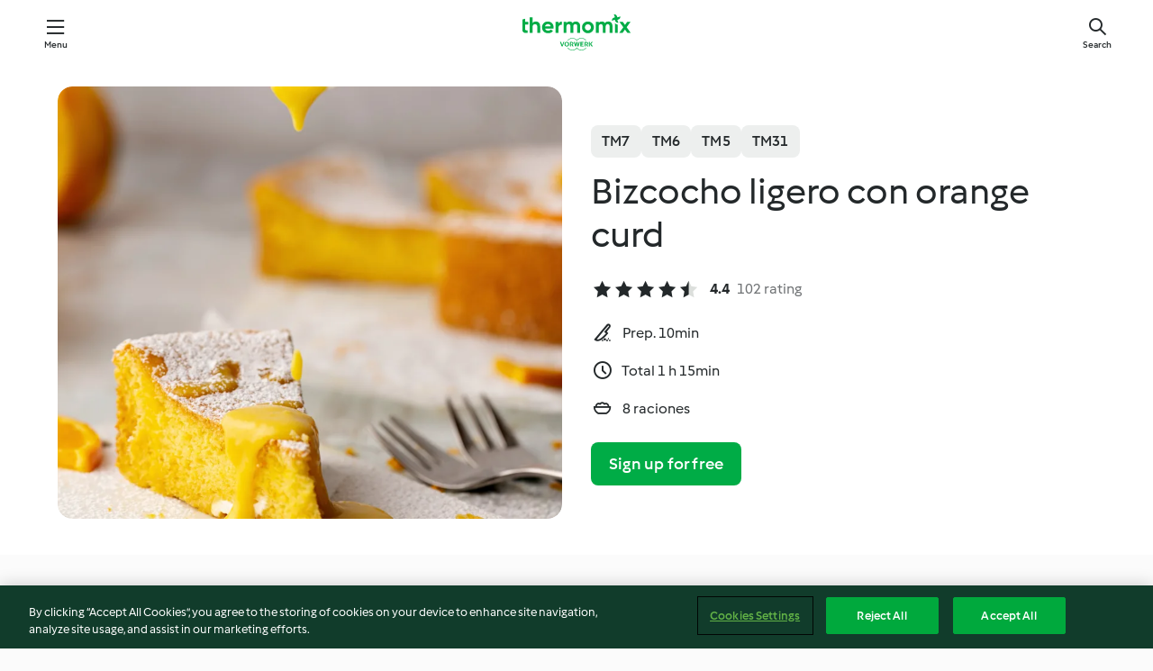

--- FILE ---
content_type: text/css
request_url: https://patternlib-all.prod.external.eu-tm-prod.vorwerk-digital.com/pl-core-29.0.0-18aff5db89ac31d72351aa87f8d2dd94.css
body_size: 38133
content:
@charset "UTF-8";html{line-height:1.15;-webkit-text-size-adjust:100%}body{margin:0}main{display:block}h1{font-size:2em;margin:.67em 0}hr{box-sizing:content-box;height:0;overflow:visible}pre{font-family:monospace,monospace;font-size:1em}a{background-color:transparent}abbr[title]{border-bottom:none;text-decoration:underline;text-decoration:underline dotted}b,strong{font-weight:bolder}code,kbd,samp{font-family:monospace,monospace;font-size:1em}small{font-size:80%}sub,sup{font-size:75%;line-height:0;position:relative;vertical-align:baseline}sub{bottom:-.25em}sup{top:-.5em}img{border-style:none}button,input,optgroup,select,textarea{font-family:inherit;font-size:100%;line-height:1.15;margin:0}button,input{overflow:visible}button,select{text-transform:none}button,[type=button],[type=reset],[type=submit]{-webkit-appearance:button}button::-moz-focus-inner,[type=button]::-moz-focus-inner,[type=reset]::-moz-focus-inner,[type=submit]::-moz-focus-inner{border-style:none;padding:0}button:-moz-focusring,[type=button]:-moz-focusring,[type=reset]:-moz-focusring,[type=submit]:-moz-focusring{outline:1px dotted ButtonText}fieldset{padding:.35em .75em .625em}legend{box-sizing:border-box;color:inherit;display:table;max-width:100%;padding:0;white-space:normal}progress{vertical-align:baseline}textarea{overflow:auto}[type=checkbox],[type=radio]{box-sizing:border-box;padding:0}[type=number]::-webkit-inner-spin-button,[type=number]::-webkit-outer-spin-button{height:auto}[type=search]{-webkit-appearance:textfield;outline-offset:-2px}[type=search]::-webkit-search-decoration{-webkit-appearance:none}::-webkit-file-upload-button{-webkit-appearance:button;font:inherit}details{display:block}summary{display:list-item}template{display:none}@font-face{font-family:Roboto;font-style:normal;font-weight:400;src:local("Roboto"),local("Roboto-Regular"),url(https://patternlib-all.prod.external.eu-tm-prod.vorwerk-digital.com/roboto-400-73f0a88bbca1bec19fb1303c689d04c6.woff2) format("woff2"),url(https://patternlib-all.prod.external.eu-tm-prod.vorwerk-digital.com/roboto-400-35b07eb2f8711ae08d1f58c043880930.woff) format("woff")}@font-face{font-family:Roboto;font-style:italic;font-weight:400;src:local("Roboto Italic"),local("Roboto-Italic"),url(https://patternlib-all.prod.external.eu-tm-prod.vorwerk-digital.com/roboto-italic-400-4357beb823a5f8d65c260f045d9e019a.woff2) format("woff2"),url(https://patternlib-all.prod.external.eu-tm-prod.vorwerk-digital.com/roboto-italic-400-f5902d5ef961717ed263902fc429e6ae.woff) format("woff")}@font-face{font-family:Roboto;font-style:normal;font-weight:500;src:local("Roboto Medium"),local("Roboto-Medium"),url(https://patternlib-all.prod.external.eu-tm-prod.vorwerk-digital.com/roboto-medium-500-90d1676003d9c28c04994c18bfd8b558.woff2) format("woff2"),url(https://patternlib-all.prod.external.eu-tm-prod.vorwerk-digital.com/roboto-medium-500-1d6594826615607f6dc860bb49258acb.woff) format("woff")}@font-face{font-family:Roboto;font-style:normal;font-weight:700;src:local("Roboto Bold"),local("Roboto-Bold"),url(https://patternlib-all.prod.external.eu-tm-prod.vorwerk-digital.com/roboto-bold-700-b52fac2bb93c5858f3f2675e4b52e1de.woff2) format("woff2"),url(https://patternlib-all.prod.external.eu-tm-prod.vorwerk-digital.com/roboto-bold-700-50d75e48e0a3ddab1dd15d6bfb9d3700.woff) format("woff")}@font-face{font-family:Roboto;font-style:normal;font-weight:400;src:local("Vorwerk Icons"),local("VorwerkIcons-Regular"),url(https://patternlib-all.prod.external.eu-tm-prod.vorwerk-digital.com/VorwerkIcons-Regular-400-e15c2ef7d1ae0bdddcab2b3b66db66e3.woff2) format("woff2"),url(https://patternlib-all.prod.external.eu-tm-prod.vorwerk-digital.com/VorwerkIcons-Regular-400-4e968dd16df216df5f9bf180d255c895.woff) format("woff"),url(https://patternlib-all.prod.external.eu-tm-prod.vorwerk-digital.com/VorwerkIcons-Regular-400-6fcd599dc5a3720bca4072cd8b8874b0.ttf) format("truetype");unicode-range:U+e001-e04c,U+00AE}@font-face{font-family:Roboto;font-style:normal;font-weight:400;src:url(https://patternlib-all.prod.external.eu-tm-prod.vorwerk-digital.com/Culinary-Iconfont-Standard-3ff60a203dc4fe5b8b094cdb845ae421.woff2) format("woff2"),url(https://patternlib-all.prod.external.eu-tm-prod.vorwerk-digital.com/Culinary-Iconfont-Standard-3ff60a203dc4fe5b8b094cdb845ae421.woff2) format("woff");unicode-range:U+e937}@font-face{font-family:Roboto;font-style:italic;font-weight:400;src:local("Vorwerk Icons"),local("VorwerkIcons-Regular"),url(https://patternlib-all.prod.external.eu-tm-prod.vorwerk-digital.com/VorwerkIcons-Regular-400-e15c2ef7d1ae0bdddcab2b3b66db66e3.woff2) format("woff2"),url(https://patternlib-all.prod.external.eu-tm-prod.vorwerk-digital.com/VorwerkIcons-Regular-400-4e968dd16df216df5f9bf180d255c895.woff) format("woff"),url(https://patternlib-all.prod.external.eu-tm-prod.vorwerk-digital.com/VorwerkIcons-Regular-400-6fcd599dc5a3720bca4072cd8b8874b0.ttf) format("truetype");unicode-range:U+e001-e04c,U+00AE}@font-face{font-family:Roboto;font-style:italic;font-weight:400;src:url(https://patternlib-all.prod.external.eu-tm-prod.vorwerk-digital.com/Culinary-Iconfont-Standard-3ff60a203dc4fe5b8b094cdb845ae421.woff2) format("woff2"),url(https://patternlib-all.prod.external.eu-tm-prod.vorwerk-digital.com/Culinary-Iconfont-Standard-3ff60a203dc4fe5b8b094cdb845ae421.woff2) format("woff");unicode-range:U+e937}@font-face{font-family:Roboto;font-style:normal;font-weight:500;src:local("Vorwerk Icons"),local("VorwerkIcons-Regular"),url(https://patternlib-all.prod.external.eu-tm-prod.vorwerk-digital.com/VorwerkIcons-Regular-400-e15c2ef7d1ae0bdddcab2b3b66db66e3.woff2) format("woff2"),url(https://patternlib-all.prod.external.eu-tm-prod.vorwerk-digital.com/VorwerkIcons-Regular-400-4e968dd16df216df5f9bf180d255c895.woff) format("woff"),url(https://patternlib-all.prod.external.eu-tm-prod.vorwerk-digital.com/VorwerkIcons-Regular-400-6fcd599dc5a3720bca4072cd8b8874b0.ttf) format("truetype");unicode-range:U+e001-e04c,U+00AE}@font-face{font-family:Roboto;font-style:normal;font-weight:500;src:url(https://patternlib-all.prod.external.eu-tm-prod.vorwerk-digital.com/Culinary-Iconfont-Standard-3ff60a203dc4fe5b8b094cdb845ae421.woff2) format("woff2"),url(https://patternlib-all.prod.external.eu-tm-prod.vorwerk-digital.com/Culinary-Iconfont-Standard-3ff60a203dc4fe5b8b094cdb845ae421.woff2) format("woff");unicode-range:U+e937}@font-face{font-family:Roboto;font-style:normal;font-weight:700;src:local("Vorwerk Icons"),local("VorwerkIcons-Regular"),url(https://patternlib-all.prod.external.eu-tm-prod.vorwerk-digital.com/VorwerkIcons-Regular-400-e15c2ef7d1ae0bdddcab2b3b66db66e3.woff2) format("woff2"),url(https://patternlib-all.prod.external.eu-tm-prod.vorwerk-digital.com/VorwerkIcons-Regular-400-4e968dd16df216df5f9bf180d255c895.woff) format("woff"),url(https://patternlib-all.prod.external.eu-tm-prod.vorwerk-digital.com/VorwerkIcons-Regular-400-6fcd599dc5a3720bca4072cd8b8874b0.ttf) format("truetype");unicode-range:U+e001-e04c,U+00AE}@font-face{font-family:Roboto;font-style:normal;font-weight:700;src:url(https://patternlib-all.prod.external.eu-tm-prod.vorwerk-digital.com/Culinary-Iconfont-Standard-3ff60a203dc4fe5b8b094cdb845ae421.woff2) format("woff2"),url(https://patternlib-all.prod.external.eu-tm-prod.vorwerk-digital.com/Culinary-Iconfont-Standard-3ff60a203dc4fe5b8b094cdb845ae421.woff2) format("woff");unicode-range:U+e937}@font-face{font-family:"Noto Serif";font-style:normal;font-weight:400;src:local("Noto Serif"),local("NotoSerif"),url(https://patternlib-all.prod.external.eu-tm-prod.vorwerk-digital.com/noto-serif-regular-400-b2316e6e44b7774608054568959aaec5.woff2) format("woff2"),url(https://patternlib-all.prod.external.eu-tm-prod.vorwerk-digital.com/noto-serif-regular-400-e231e01600930a4e3b9f63c4e5945b7f.woff) format("woff")}@font-face{font-family:"Noto Serif";font-style:italic;font-weight:400;src:local("Noto Serif Italic"),local("NotoSerif-Italic"),url(https://patternlib-all.prod.external.eu-tm-prod.vorwerk-digital.com/noto-serif-italic-400-95765c29d001f8bec6b21c42cac2d5a5.woff2) format("woff2"),url(https://patternlib-all.prod.external.eu-tm-prod.vorwerk-digital.com/noto-serif-italic-400-e6cd16d25911e4b8ae50b32220865e6a.woff) format("woff")}@font-face{font-family:"Noto Serif";font-style:normal;font-weight:700;src:local("Noto Serif Bold"),local("NotoSerif-Bold"),url(https://patternlib-all.prod.external.eu-tm-prod.vorwerk-digital.com/noto-serif-bold-700-3f966be0548460b31d89db3b4777d35c.woff2) format("woff2"),url(https://patternlib-all.prod.external.eu-tm-prod.vorwerk-digital.com/noto-serif-bold-700-010ba4c542460ae519776541e4a59876.woff) format("woff")}@font-face{font-family:"Noto Serif";font-style:italic;font-weight:700;src:local("Noto Serif Bold Italic"),local("NotoSerif-BoldItalic"),url(https://patternlib-all.prod.external.eu-tm-prod.vorwerk-digital.com/noto-serif-bold-italic-700-8e063fea3c75bedd0717d8373f3d296a.woff2) format("woff2"),url(https://patternlib-all.prod.external.eu-tm-prod.vorwerk-digital.com/noto-serif-bold-italic-700-432448a2a75032cfe7caa40463128d2d.woff) format("woff")}@font-face{font-family:"Noto Serif";font-style:normal;font-weight:400;src:local("Vorwerk Icons"),local("VorwerkIcons-Regular"),url(https://patternlib-all.prod.external.eu-tm-prod.vorwerk-digital.com/VorwerkIcons-Regular-400-e15c2ef7d1ae0bdddcab2b3b66db66e3.woff2) format("woff2"),url(https://patternlib-all.prod.external.eu-tm-prod.vorwerk-digital.com/VorwerkIcons-Regular-400-4e968dd16df216df5f9bf180d255c895.woff) format("woff"),url(https://patternlib-all.prod.external.eu-tm-prod.vorwerk-digital.com/VorwerkIcons-Regular-400-6fcd599dc5a3720bca4072cd8b8874b0.ttf) format("truetype");unicode-range:U+e001-e04c,U+00AE}@font-face{font-family:"Noto Serif";font-style:normal;font-weight:400;src:url(https://patternlib-all.prod.external.eu-tm-prod.vorwerk-digital.com/Culinary-Iconfont-Standard-3ff60a203dc4fe5b8b094cdb845ae421.woff2) format("woff2"),url(https://patternlib-all.prod.external.eu-tm-prod.vorwerk-digital.com/Culinary-Iconfont-Standard-3ff60a203dc4fe5b8b094cdb845ae421.woff2) format("woff");unicode-range:U+e937}@font-face{font-family:"Noto Serif";font-style:italic;font-weight:400;src:local("Vorwerk Icons"),local("VorwerkIcons-Regular"),url(https://patternlib-all.prod.external.eu-tm-prod.vorwerk-digital.com/VorwerkIcons-Regular-400-e15c2ef7d1ae0bdddcab2b3b66db66e3.woff2) format("woff2"),url(https://patternlib-all.prod.external.eu-tm-prod.vorwerk-digital.com/VorwerkIcons-Regular-400-4e968dd16df216df5f9bf180d255c895.woff) format("woff"),url(https://patternlib-all.prod.external.eu-tm-prod.vorwerk-digital.com/VorwerkIcons-Regular-400-6fcd599dc5a3720bca4072cd8b8874b0.ttf) format("truetype");unicode-range:U+e001-e04c,U+00AE}@font-face{font-family:"Noto Serif";font-style:italic;font-weight:400;src:url(https://patternlib-all.prod.external.eu-tm-prod.vorwerk-digital.com/Culinary-Iconfont-Standard-3ff60a203dc4fe5b8b094cdb845ae421.woff2) format("woff2"),url(https://patternlib-all.prod.external.eu-tm-prod.vorwerk-digital.com/Culinary-Iconfont-Standard-3ff60a203dc4fe5b8b094cdb845ae421.woff2) format("woff");unicode-range:U+e937}@font-face{font-family:"Noto Serif";font-style:normal;font-weight:700;src:local("Vorwerk Icons"),local("VorwerkIcons-Regular"),url(https://patternlib-all.prod.external.eu-tm-prod.vorwerk-digital.com/VorwerkIcons-Regular-400-e15c2ef7d1ae0bdddcab2b3b66db66e3.woff2) format("woff2"),url(https://patternlib-all.prod.external.eu-tm-prod.vorwerk-digital.com/VorwerkIcons-Regular-400-4e968dd16df216df5f9bf180d255c895.woff) format("woff"),url(https://patternlib-all.prod.external.eu-tm-prod.vorwerk-digital.com/VorwerkIcons-Regular-400-6fcd599dc5a3720bca4072cd8b8874b0.ttf) format("truetype");unicode-range:U+e001-e04c,U+00AE}@font-face{font-family:"Noto Serif";font-style:normal;font-weight:700;src:url(https://patternlib-all.prod.external.eu-tm-prod.vorwerk-digital.com/Culinary-Iconfont-Standard-3ff60a203dc4fe5b8b094cdb845ae421.woff2) format("woff2"),url(https://patternlib-all.prod.external.eu-tm-prod.vorwerk-digital.com/Culinary-Iconfont-Standard-3ff60a203dc4fe5b8b094cdb845ae421.woff2) format("woff");unicode-range:U+e937}@font-face{font-family:"Noto Serif";font-style:italic;font-weight:700;src:local("Vorwerk Icons"),local("VorwerkIcons-Regular"),url(https://patternlib-all.prod.external.eu-tm-prod.vorwerk-digital.com/VorwerkIcons-Regular-400-e15c2ef7d1ae0bdddcab2b3b66db66e3.woff2) format("woff2"),url(https://patternlib-all.prod.external.eu-tm-prod.vorwerk-digital.com/VorwerkIcons-Regular-400-4e968dd16df216df5f9bf180d255c895.woff) format("woff"),url(https://patternlib-all.prod.external.eu-tm-prod.vorwerk-digital.com/VorwerkIcons-Regular-400-6fcd599dc5a3720bca4072cd8b8874b0.ttf) format("truetype");unicode-range:U+e001-e04c,U+00AE}@font-face{font-family:"Noto Serif";font-style:italic;font-weight:700;src:url(https://patternlib-all.prod.external.eu-tm-prod.vorwerk-digital.com/Culinary-Iconfont-Standard-3ff60a203dc4fe5b8b094cdb845ae421.woff2) format("woff2"),url(https://patternlib-all.prod.external.eu-tm-prod.vorwerk-digital.com/Culinary-Iconfont-Standard-3ff60a203dc4fe5b8b094cdb845ae421.woff2) format("woff");unicode-range:U+e937}@font-face{font-family:Vorwerk Icons;font-style:normal;font-weight:400;src:local("Vorwerk Icons"),local("VorwerkIcons-Regular"),url(https://patternlib-all.prod.external.eu-tm-prod.vorwerk-digital.com/VorwerkIcons-Regular-400-e15c2ef7d1ae0bdddcab2b3b66db66e3.woff2) format("woff2"),url(https://patternlib-all.prod.external.eu-tm-prod.vorwerk-digital.com/VorwerkIcons-Regular-400-4e968dd16df216df5f9bf180d255c895.woff) format("woff"),url(https://patternlib-all.prod.external.eu-tm-prod.vorwerk-digital.com/VorwerkIcons-Regular-400-6fcd599dc5a3720bca4072cd8b8874b0.ttf) format("truetype")}@font-face{font-family:Material Icons;font-style:normal;font-weight:400;src:local("Material Icons"),local("MaterialIcons-Regular"),url(https://patternlib-all.prod.external.eu-tm-prod.vorwerk-digital.com/material-icons-400-3322b7933fd846343aba3228e46dfee2.woff2) format("woff2"),url(https://patternlib-all.prod.external.eu-tm-prod.vorwerk-digital.com/material-icons-400-7b85d3fc5af0afe6fcf6fb3fa7a941d5.woff) format("woff")}h1,h2,h3,h4,h5,h6,p{margin:0}h1,.t-alpha{font-size:2.25rem;line-height:2.75rem;font-weight:700;color:var(--plcore-dark-green);word-break:break-word}h2,.t-beta{font-size:1.75rem;line-height:2.25rem;font-weight:700;color:var(--plcore-dark-green);word-break:break-word}h3,.t-gamma{font-size:1.5rem;line-height:2rem;font-weight:700;color:var(--plcore-dark-green);word-break:break-word;letter-spacing:.03rem}h4,.t-delta{font-size:1.25rem;line-height:1.75rem;color:var(--plcore-dark-green);word-break:break-word}h5,.t-epsilon{font-size:1.125rem;line-height:1.75rem;color:var(--plcore-dark-green);word-break:break-word}h6,.t-zeta{font-size:1rem;line-height:1.5rem;color:var(--plcore-dark-green);word-break:break-word}p{font-size:1rem;line-height:1.5rem;font-weight:var(--plcore-normal-font-weight)}.t-milli{font-size:.875rem;line-height:1.5rem}.t-micro{font-size:.75rem;line-height:1.25rem}.t-nano{font-size:.625rem;line-height:1.125rem}.t-pico{font-size:.5rem;line-height:1rem}.t-serif{font-family:"Noto Serif",serif}.sh-1{box-shadow:var(--plcore-shadow-1)}.sh-2{box-shadow:var(--plcore-shadow-2)}.sh-3{box-shadow:var(--plcore-shadow-3)}.sh-4{box-shadow:var(--plcore-shadow-4)}.sh-5{box-shadow:var(--plcore-shadow-5)}.sh-6{box-shadow:var(--plcore-shadow-6)}@media (max-width: 575.99px){[class*=g-col]{margin:0 4px 8px}}@media (min-width: 576px) and (max-width: 991.99px){[class*=g-col]{margin:0 8px 16px}}@media (min-width: 992px){[class*=g-col]{margin:0 16px 32px}}.l-split,.g-wrapper{margin-right:5%;margin-left:5%}body.touch-dev .l-split,body.touch-dev .g-wrapper{margin-right:51px;margin-left:51px}.l-content{margin-right:0;margin-left:0}@media (min-width: 1333px){.l-split,.g-wrapper,.l-content{max-width:1200px;margin-right:auto;margin-left:auto}}.g-container{display:flex;flex-flow:row wrap;place-content:flex-start}@media (max-width: 575.99px){.g-container{margin-right:-4px;margin-left:-4px}}@media (min-width: 576px) and (max-width: 991.99px){.g-container{margin-right:-8px;margin-left:-8px}}@media (min-width: 992px){.g-container{margin-right:-16px;margin-left:-16px}}@media (max-width: 575.99px){.g-col-1{width:calc((100% - 96px) / 12 * 1 + -.01px)}.g-col-2{width:calc((100% - 96px) / 12 * 2 + 7.99px)}.g-col-3{width:calc((100% - 96px)/4 + 15.99px)}.g-col-4{width:calc((100% - 96px) / 12 * 4 + 23.99px)}.g-col-5{width:calc((100% - 96px) / 12 * 5 + 31.99px)}.g-col-6{width:calc((100% - 96px)/2 + 39.99px)}.g-col-7{width:calc((100% - 96px) / 12 * 7 + 47.99px)}.g-col-8{width:calc((100% - 96px) / 12 * 8 + 55.99px)}.g-col-9{width:calc((100% - 96px)*.75 + 63.99px)}.g-col-10{width:calc((100% - 96px) / 12 * 10 + 71.99px)}.g-col-11{width:calc((100% - 96px) / 12 * 11 + 79.99px)}.g-col-12{width:calc((100% - 96px)*1 + 87.99px)}}@media (min-width: 576px) and (max-width: 991.99px){.g-col-1{width:calc((100% - 192px) / 12 * 1 + -.01px)}.g-col-2{width:calc((100% - 192px) / 12 * 2 + 15.99px)}.g-col-3{width:calc((100% - 192px)/4 + 31.99px)}.g-col-4{width:calc((100% - 192px) / 12 * 4 + 47.99px)}.g-col-5{width:calc((100% - 192px) / 12 * 5 + 63.99px)}.g-col-6{width:calc((100% - 192px)/2 + 79.99px)}.g-col-7{width:calc((100% - 192px) / 12 * 7 + 95.99px)}.g-col-8{width:calc((100% - 192px) / 12 * 8 + 111.99px)}.g-col-9{width:calc((100% - 192px)*.75 + 127.99px)}.g-col-10{width:calc((100% - 192px) / 12 * 10 + 143.99px)}.g-col-11{width:calc((100% - 192px) / 12 * 11 + 159.99px)}.g-col-12{width:calc((100% - 192px)*1 + 175.99px)}}@media (min-width: 992px){.g-col-1{width:calc((100% - 384px) / 12 * 1 + -.01px)}.g-col-2{width:calc((100% - 384px) / 12 * 2 + 31.99px)}.g-col-3{width:calc((100% - 384px)/4 + 63.99px)}.g-col-4{width:calc((100% - 384px) / 12 * 4 + 95.99px)}.g-col-5{width:calc((100% - 384px) / 12 * 5 + 127.99px)}.g-col-6{width:calc((100% - 384px)/2 + 159.99px)}.g-col-7{width:calc((100% - 384px) / 12 * 7 + 191.99px)}.g-col-8{width:calc((100% - 384px) / 12 * 8 + 223.99px)}.g-col-9{width:calc((100% - 384px)*.75 + 255.99px)}.g-col-10{width:calc((100% - 384px) / 12 * 10 + 287.99px)}.g-col-11{width:calc((100% - 384px) / 12 * 11 + 319.99px)}.g-col-12{width:calc((100% - 384px)*1 + 351.99px)}}@media (max-width: 575.99px){.g-xs-col-1{width:calc((100% - 96px) / 12 * 1 + -.01px)}.g-xs-col-2{width:calc((100% - 96px) / 12 * 2 + 7.99px)}.g-xs-col-3{width:calc((100% - 96px)/4 + 15.99px)}.g-xs-col-4{width:calc((100% - 96px) / 12 * 4 + 23.99px)}.g-xs-col-5{width:calc((100% - 96px) / 12 * 5 + 31.99px)}.g-xs-col-6{width:calc((100% - 96px)/2 + 39.99px)}.g-xs-col-7{width:calc((100% - 96px) / 12 * 7 + 47.99px)}.g-xs-col-8{width:calc((100% - 96px) / 12 * 8 + 55.99px)}.g-xs-col-9{width:calc((100% - 96px)*.75 + 63.99px)}.g-xs-col-10{width:calc((100% - 96px) / 12 * 10 + 71.99px)}.g-xs-col-11{width:calc((100% - 96px) / 12 * 11 + 79.99px)}.g-xs-col-12{width:calc((100% - 96px)*1 + 87.99px)}}@media (min-width: 576px) and (max-width: 767.99px){.g-s-col-1{width:calc((100% - 192px) / 12 * 1 + -.01px)}.g-s-col-2{width:calc((100% - 192px) / 12 * 2 + 15.99px)}.g-s-col-3{width:calc((100% - 192px)/4 + 31.99px)}.g-s-col-4{width:calc((100% - 192px) / 12 * 4 + 47.99px)}.g-s-col-5{width:calc((100% - 192px) / 12 * 5 + 63.99px)}.g-s-col-6{width:calc((100% - 192px)/2 + 79.99px)}.g-s-col-7{width:calc((100% - 192px) / 12 * 7 + 95.99px)}.g-s-col-8{width:calc((100% - 192px) / 12 * 8 + 111.99px)}.g-s-col-9{width:calc((100% - 192px)*.75 + 127.99px)}.g-s-col-10{width:calc((100% - 192px) / 12 * 10 + 143.99px)}.g-s-col-11{width:calc((100% - 192px) / 12 * 11 + 159.99px)}.g-s-col-12{width:calc((100% - 192px)*1 + 175.99px)}}@media (min-width: 768px) and (max-width: 991.99px){.g-md-col-1{width:calc((100% - 192px) / 12 * 1 + -.01px)}.g-md-col-2{width:calc((100% - 192px) / 12 * 2 + 15.99px)}.g-md-col-3{width:calc((100% - 192px)/4 + 31.99px)}.g-md-col-4{width:calc((100% - 192px) / 12 * 4 + 47.99px)}.g-md-col-5{width:calc((100% - 192px) / 12 * 5 + 63.99px)}.g-md-col-6{width:calc((100% - 192px)/2 + 79.99px)}.g-md-col-7{width:calc((100% - 192px) / 12 * 7 + 95.99px)}.g-md-col-8{width:calc((100% - 192px) / 12 * 8 + 111.99px)}.g-md-col-9{width:calc((100% - 192px)*.75 + 127.99px)}.g-md-col-10{width:calc((100% - 192px) / 12 * 10 + 143.99px)}.g-md-col-11{width:calc((100% - 192px) / 12 * 11 + 159.99px)}.g-md-col-12{width:calc((100% - 192px)*1 + 175.99px)}}@media (min-width: 992px) and (max-width: 1332.99px){.g-lg-col-1{width:calc((100% - 384px) / 12 * 1 + -.01px)}.g-lg-col-2{width:calc((100% - 384px) / 12 * 2 + 31.99px)}.g-lg-col-3{width:calc((100% - 384px)/4 + 63.99px)}.g-lg-col-4{width:calc((100% - 384px) / 12 * 4 + 95.99px)}.g-lg-col-5{width:calc((100% - 384px) / 12 * 5 + 127.99px)}.g-lg-col-6{width:calc((100% - 384px)/2 + 159.99px)}.g-lg-col-7{width:calc((100% - 384px) / 12 * 7 + 191.99px)}.g-lg-col-8{width:calc((100% - 384px) / 12 * 8 + 223.99px)}.g-lg-col-9{width:calc((100% - 384px)*.75 + 255.99px)}.g-lg-col-10{width:calc((100% - 384px) / 12 * 10 + 287.99px)}.g-lg-col-11{width:calc((100% - 384px) / 12 * 11 + 319.99px)}.g-lg-col-12{width:calc((100% - 384px)*1 + 351.99px)}}@media (min-width: 1333px) and (max-width: 1599.99px){.g-xl-col-1{width:calc((100% - 384px) / 12 * 1 + -.01px)}.g-xl-col-2{width:calc((100% - 384px) / 12 * 2 + 31.99px)}.g-xl-col-3{width:calc((100% - 384px)/4 + 63.99px)}.g-xl-col-4{width:calc((100% - 384px) / 12 * 4 + 95.99px)}.g-xl-col-5{width:calc((100% - 384px) / 12 * 5 + 127.99px)}.g-xl-col-6{width:calc((100% - 384px)/2 + 159.99px)}.g-xl-col-7{width:calc((100% - 384px) / 12 * 7 + 191.99px)}.g-xl-col-8{width:calc((100% - 384px) / 12 * 8 + 223.99px)}.g-xl-col-9{width:calc((100% - 384px)*.75 + 255.99px)}.g-xl-col-10{width:calc((100% - 384px) / 12 * 10 + 287.99px)}.g-xl-col-11{width:calc((100% - 384px) / 12 * 11 + 319.99px)}.g-xl-col-12{width:calc((100% - 384px)*1 + 351.99px)}}@media (min-width: 1600px){.g-xxl-col-1{width:calc((100% - 384px) / 12 * 1 + -.01px)}.g-xxl-col-2{width:calc((100% - 384px) / 12 * 2 + 31.99px)}.g-xxl-col-3{width:calc((100% - 384px)/4 + 63.99px)}.g-xxl-col-4{width:calc((100% - 384px) / 12 * 4 + 95.99px)}.g-xxl-col-5{width:calc((100% - 384px) / 12 * 5 + 127.99px)}.g-xxl-col-6{width:calc((100% - 384px)/2 + 159.99px)}.g-xxl-col-7{width:calc((100% - 384px) / 12 * 7 + 191.99px)}.g-xxl-col-8{width:calc((100% - 384px) / 12 * 8 + 223.99px)}.g-xxl-col-9{width:calc((100% - 384px)*.75 + 255.99px)}.g-xxl-col-10{width:calc((100% - 384px) / 12 * 10 + 287.99px)}.g-xxl-col-11{width:calc((100% - 384px) / 12 * 11 + 319.99px)}.g-xxl-col-12{width:calc((100% - 384px)*1 + 351.99px)}}.bg-white{background-color:var(--plcore-white)}.bg-silver-20{background-color:var(--plcore-silver-20)}.bg-silver-60{background-color:var(--plcore-silver-60)}.bg-silver-5{background-color:var(--plcore-silver-5)}.bg-opaque{background-color:rgba(var(--plcore-black-rgb),.7)}.bg-dark-green{background-color:var(--plcore-dark-green)}.bg-green{background-color:var(--plcore-green)}.bg-lime-green{background-color:var(--plcore-lime-green)}.bg-lime-green-80{background-color:var(--plcore-lime-green-80)}.bg-sand{background-color:var(--plcore-sand)}.bg-yellow{background-color:var(--plcore-yellow)}.bg-bittersweet{background-color:var(--plcore-bittersweet)}.bg-red-orange{background-color:var(--plcore-red) -orange}.bg-red{background-color:var(--plcore-red)}.bg-purple{background-color:var(--plcore-purple)}.bg-purple-80{background-color:var(--plcore-purple-80)}.bg-carissma{background-color:var(--plcore-carissma)}.bg-cabaret{background-color:var(--plcore-cabaret)}.bg-blue{background-color:var(--plcore-blue)}.bg-blue-80{background-color:var(--plcore-blue-80)}.bg-turquoise{background-color:var(--plcore-turquoise)}.bg-turquoise-80{background-color:var(--plcore-turquoise-80)}.bg-red,.bg-dark-green,.bg-green,.bg-red-orange,.bg-purple,.bg-purple-80,.bg-cabaret,.bg-blue,.bg-blue-80{color:var(--plcore-white)}.bg-lime-green,.bg-lime-green-80,.bg-sand,.bg-yellow,.bg-bittersweet,.bg-turquoise,.bg-turquoise-80{color:var(--plcore-dark-green)}.bg-secondary{background:var(--plcore-color-background-secondary)}.l-split{display:flex;flex-direction:column}.l-split-img{width:100vw;height:200px;margin-left:-5vw}.l-split-img core-image-loader,.l-split-img img{width:100%;height:100%}.l-split-img img{font-family:"object-fit: cover;";object-fit:cover}.l-split-panel{padding-top:2.5rem;padding-bottom:1.5rem}.l-split-title{font-size:1.5rem;line-height:2.25rem;font-weight:700;margin-bottom:1.5rem}.l-split-subtitle{font-size:1rem;line-height:1.5rem;margin-bottom:1rem}@media only screen and (min-width: 768px){.l-split-panel{padding-top:3rem;padding-bottom:5rem}.l-split-title{font-size:2.25rem;line-height:2.75rem}.l-split-subtitle{font-size:1.25rem;line-height:2.25rem;margin-bottom:2rem}}@media only screen and (min-width: 1333px){.l-split{flex-direction:row;justify-content:space-between;min-height:inherit}.l-split-img,.l-split-panel{width:calc((100% - 352px)/2 + 159.99px)}.l-split-panel{padding:3.5rem 0rem 5rem 1.5rem}.l-split-img{position:relative;height:auto;min-height:inherit;margin-left:0}.l-split-img core-image-loader,.l-split-img img{position:absolute;top:0;right:0;width:calc(50vw - 16px);height:100%}.l-split-title,.l-split-subtitle{margin-bottom:2.5rem}}.l-wrapper{background-color:var(--plcore-white);padding:4rem 0rem 3.5rem;width:100%;box-shadow:0 0 40px rgba(var(--plcore-black-rgb),.15)}.l-wrapper--tile{margin-top:-10.5rem;padding-top:13.5rem}@media (max-width: 575.99px){.l-wrapper--tile{margin-top:0rem;padding-top:0rem}}.l-wrapper--no-offset{padding:0rem;box-shadow:none}.l-wrapper--relative{position:relative}.l-content{display:flex;flex-flow:row wrap;place-content:flex-start}.l-content--additional{margin-top:3.5rem}.l-tile{background-color:var(--plcore-white);box-shadow:var(--plcore-shadow-5);display:inline-block;position:relative;width:100%;height:auto}.l-tile picture{height:100%}@media only screen and (min-width: 768px){.l-tile{border-radius:4px;height:33rem}}@media only screen and (min-width: 992px){.l-tile{margin-top:2.5rem}}@media only screen and (min-width: 1333px){.l-tile{margin-top:3.5rem}}.g-wrapper>.l-tile{width:calc(100% + 10vw);margin-left:-5vw}@media only screen and (min-width: 992px){.g-wrapper>.l-tile{width:100%;margin-left:0}}.l-col-left,.l-col-right{padding:2rem 0rem;display:inline-block;width:100%;padding-right:5%;padding-left:5%}.l-col-left{background-color:var(--plcore-silver-5);border-radius:4px}@media only screen and (min-width: 768px){.l-col-left,.l-col-right{padding:2.5rem 2rem}.l-col-left{width:35%;margin-left:5%}.l-col-right{width:55%;padding-right:0}}@media only screen and (min-width: 1333px){.l-col-left{width:calc((100% - 352px) / 12 * 4 + 95.99px);margin-left:0}.l-col-right{width:calc((100% - 352px) / 12 * 8 + 223.99px);margin-left:32px}}.l-sidebar-wrapper{display:flex;justify-content:space-between}.l-sidebar,.l-sidebar-content{padding-top:2rem;min-height:100vh}@media only screen and (min-width: 768px){.l-sidebar,.l-sidebar-content{padding-top:3rem}}@media only screen and (min-width: 1333px){.l-sidebar,.l-sidebar-content{padding-top:4rem}}.l-sidebar{display:none;width:100%}.l-sidebar:target{display:block}.l-sidebar:target+.l-sidebar-content{display:none}.l-sidebar__open{margin-right:.5rem;font-size:.875rem;line-height:1rem;font-weight:var(--plcore-bold-font-weight);text-transform:none;color:var(--plcore-dark-green);display:flex}.l-sidebar__open:hover{border-color:transparent}.l-sidebar__open:before{display:inline-block;width:1rem;height:1rem;font-family:var(--plcore-icon-font-family);line-height:1rem;font-style:normal;font-weight:400;text-align:center;text-transform:none;white-space:nowrap;-webkit-font-smoothing:antialiased;-moz-osx-font-smoothing:grayscale;font-feature-settings:"liga";font-size:var(--plcore-icon-xxxs-font-size);padding-bottom:1rem;content:var(--plcore-icon-caret-left)}.l-sidebar__subtitle{font-size:.875rem;line-height:1.5rem}.l-sidebar__list-heading{padding:2rem 0rem .5rem;font-size:1rem;line-height:1.5rem;color:var(--plcore-dark-green);word-break:break-word}.l-sidebar__heading{padding-bottom:1.5rem}@media only screen and (min-width: 768px){.l-sidebar{width:calc((100% - 176px) / 12 * 4 + 47.99px);display:block;background:var(--plcore-silver-5)}.l-sidebar .core-action-list{list-style:none}.l-sidebar:target+.l-sidebar-content{display:flex}.l-sidebar__open{display:none}.l-sidebar__list-heading{padding-left:1rem}.l-sidebar__heading{padding:0rem 0rem 2.5rem 1rem}}@media only screen and (min-width: 992px){.l-sidebar{width:calc((100% - 352px) / 12 * 4 + 95.99px)}}@media only screen and (min-width: 1333px){.l-sidebar{width:calc((100% - 352px)/4 + 63.99px)}}@media only screen and (max-width: 768px){.l-sidebar .core-action-list{width:calc(100% + 10vw);margin-left:-5vw}.l-sidebar .core-action-list__item{padding-left:5vw}}.l-sidebar-content{display:flex;flex-direction:column}.l-sidebar-content__subtitle{font-size:.875rem;line-height:1.5rem;margin-top:.5rem;margin-left:0rem;color:var(--plcore-silver)}.l-sidebar-content__section{margin-top:1.5rem}.l-sidebar-content__well{background-color:var(--plcore-silver-60);border-radius:4px}.l-sidebar-content h2.l-sidebar-content__title{margin-bottom:0}.l-sidebar-content h2{margin-bottom:2rem;text-transform:none}@media only screen and (min-width: 768px){.l-sidebar-content{width:calc((100% - 176px) / 12 * 8 + 111.99px)}.l-sidebar-content__subtitle{margin-top:0}.l-sidebar-content__section{margin-top:2rem}.l-sidebar-content h2{margin-bottom:3.5rem;font-size:2.25rem;line-height:2.75rem}}@media only screen and (min-width: 992px){.l-sidebar-content{width:calc((100% - 352px) / 12 * 8 + 223.99px)}}@media only screen and (min-width: 1333px){.l-sidebar-content{width:calc((100% - 352px)*.75 + 255.99px)}}.l-header-offset{margin-top:3rem}@media only screen and (min-width: 768px){.l-header-offset{margin-top:7rem}}@media only screen and (min-width: 992px){.l-header-offset{margin-top:8.5rem}}.l-header-offset-small{margin-top:3rem}@media only screen and (min-width: 768px){.l-header-offset-small{margin-top:4.5rem}}.l-header-offset-small:after{display:flex;content:""}.l-main{background-color:var(--plcore-white);margin-top:3rem;height:100%}@media only screen and (min-width: 768px){.l-main{margin-top:4.5rem;min-height:calc(100vh - 13rem)}}.l-main:after{display:flex;content:""}.touch-dev .l-header-offset-small{margin-top:0}.touch-dev .l-main{width:100vw;margin-top:0}@media only screen and (min-width: 768px){.touch-dev .l-main{min-height:100vh;margin-top:0}}.rounded{border-radius:4px}.rounded-circle{border-radius:50%}:root{--plcore-base-font-family: "Roboto", "Helvetica Neue", "Arial", sans-serif;--plcore-icon-font-family: "Material Icons";--plcore-vorwerk-icon-font-family: "Vorwerk Icons";--plcore-base-font-weight: 400;--plcore-normal-font-weight: 400;--plcore-medium-font-weight: 500;--plcore-bold-font-weight: 700}:root{--plcore-green-d20: #284734;--plcore-green-d40: #1e5c36;--plcore-green-d60: #087034;--plcore-green-d80: #0a853b;--plcore-green: #009a3d;--plcore-green-80: #33ae64;--plcore-green-60: #66c28b;--plcore-green-40: #99d7b1;--plcore-green-20: #ccebd8;--plcore-green-05: #f2faf5;--plcore-dark-green: #113c2b;--plcore-dark-green-80: #416355;--plcore-dark-green-60: #708980;--plcore-dark-green-40: #a0b1aa;--plcore-dark-green-20: #cfd8d5;--plcore-dark-green-05: #f3f5f4;--plcore-lime-green-80: #aacd49;--plcore-orange-20: #f9ddd2;--plcore-orange-80: #e9754d;--plcore-orange-05: #fdf4f2;--plcore-orange-60: #ed9778;--plcore-silver-d80: #989899;--plcore-silver-d60: #7e7f7f;--plcore-silver-d40: #656566;--plcore-silver-d30: #585858;--plcore-silver-d20: #4b4c4c;--plcore-silver: #b1b2b3;--plcore-silver-60: #d0d1d1;--plcore-silver-80: #c1c1c2;--plcore-silver-40: #e0e1e1;--plcore-silver-20: #efefef;--plcore-silver-10: #f7f7f7;--plcore-silver-5: #fbfbfb;--plcore-black: #333;--plcore-white: #fff;--plcore-yellow-80: #f5d765;--plcore-purple-80: #a248ae;--plcore-red: #c3003e;--plcore-red-40: #e798b1;--plcore-red-80: #cf3365;--plcore-blue-80: #33769d;--plcore-turquoise-80: #33adb8;--plcore-sand-80: #b3ab79;--plcore-lime-green: #95c11c;--plcore-sand: #a0955b;--plcore-sand-10: #f5f4ee;--plcore-sand-20: #eceade;--plcore-yellow: #f2cd3f;--plcore-yellow-20: #fcf5d9;--plcore-yellow-40: #faecb2;--plcore-yellow-60: #f7e28d;--plcore-purple: #8b1a9a;--plcore-blue: #005485;--plcore-turquoise: #0098a6;--plcore-bittersweet: #ff7673;--plcore-red-orange: #fc3f38;--plcore-carissma: #e58ca8;--plcore-cabaret: #d34f78;--plcore-vivid-green-i-10: #fbfcf4;--plcore-vivid-green-iv-10: #ebf6f2;--plcore-vivid-green-vi-10: #e5f1f1;--plcore-vivid-green-iv: #3ea883;--plcore-vivid-green-v: #00a38d;--plcore-vivid-green-vi: #01777b;--plcore-natural-dark-wood: #715442;--plcore-modern-light-blue: #015371;--plcore-user-theme-sand: #fcde81;--plcore-user-theme-teal: #c2e6ea;--plcore-user-theme-lime: #d1e5b3;--plcore-user-theme-violet: #e8c4f5;--plcore-user-theme-rose: #fac0e1;--plcore-social-media-facebook: #3b5998;--plcore-social-media-linkedin: #0077b5;--plcore-social-media-pinterest: #bd081c;--plcore-social-media-pocket: #ef4056;--plcore-social-media-tumblr: #36465d;--plcore-social-media-twitter: #000;--plcore-social-media-whatsapp: #5cbe4a}:root{--plcore-black-rgb: 51, 51, 51;--plcore-white-rgb: 255, 255, 255;--plcore-dark-green-rgb: 17, 60, 43}:root{--plcore-icon-xxxs-font-size: 1rem;--plcore-icon-xxs-font-size: 1.25rem;--plcore-icon-xs-font-size: 1.5rem;--plcore-icon-s-font-size: 2rem;--plcore-icon-m-font-size: 2.5rem;--plcore-icon-l-font-size: 3rem;--plcore-icon-xl-font-size: 3.5rem;--plcore-icon-xxl-font-size: 4rem;--plcore-icon-arrow-drop-down: "arrow_drop_down";--plcore-icon-arrow-left-up: "north_west";--plcore-icon-arrow-right-down: "south_east";--plcore-icon-arrow-right-up: "north_east";--plcore-icon-arrow-right: "east";--plcore-icon-automated: "\e030";--plcore-icon-basic-caramel: "\e00c";--plcore-icon-beef: "\e03e";--plcore-icon-boiled-egg: "\e033";--plcore-icon-boiled-rice: "\e00d";--plcore-icon-bookmark-added: "bookmark";--plcore-icon-bookmark: "bookmark_border";--plcore-icon-bowl-simmering-basket: "\e03c";--plcore-icon-bowl-timer: "\e04b";--plcore-icon-bowl-varoma: "\e03d";--plcore-icon-bowl: "\e009";--plcore-icon-bread: "\e03f";--plcore-icon-brush: "\e039";--plcore-icon-cake: "\e040";--plcore-icon-calendar-today: "today";--plcore-icon-calendar: "date_range";--plcore-icon-camera: "photo_camera";--plcore-icon-caret-down: "expand_more";--plcore-icon-caret-left: "chevron_left";--plcore-icon-caret-right: "chevron_right";--plcore-icon-caret-up: "expand_less";--plcore-icon-checkmark-circle: "check_circle_outline";--plcore-icon-checkmark: "check";--plcore-icon-chef-hat: "\e020";--plcore-icon-cleaning: "\e011";--plcore-icon-close: "close";--plcore-icon-close-circle: "highlight_off";--plcore-icon-close-circle-filled: "cancel";--plcore-icon-cold-blending: "\e01e";--plcore-icon-collection: "collections";--plcore-icon-collections: "\e02f";--plcore-icon-comment: "comment";--plcore-icon-cooking-station: "\e035";--plcore-icon-copy: "filter_none";--plcore-icon-cream: "\e012";--plcore-icon-credit-card: "credit_card";--plcore-icon-custom-list: "\e029";--plcore-icon-data-usage: "security";--plcore-icon-decrease-1: "exposure_neg_1";--plcore-icon-delete: "delete";--plcore-icon-document: "description";--plcore-icon-dough: "\e001";--plcore-icon-edit-pen: "edit";--plcore-icon-error-circle: "error";--plcore-icon-error-circle-filled: "error";--plcore-icon-ferment-mode: "\e02e";--plcore-icon-filter: "\e02c";--plcore-icon-fish: "\e046";--plcore-icon-flag: "flag";--plcore-icon-fridge-timer: "\e049";--plcore-icon-gather-ingredients: "X";--plcore-icon-globe: "language";--plcore-icon-grate: "\e036";--plcore-icon-history: "history";--plcore-icon-hot-stirring: "\e014";--plcore-icon-increase-1: "exposure_plus_1";--plcore-icon-info-filled: "info";--plcore-icon-info: "info_outline";--plcore-icon-kettle: "\e016";--plcore-icon-lamb: "\e045";--plcore-icon-launch: "open_in_new";--plcore-icon-link: "link";--plcore-icon-list-view: "format_list_bulleted";--plcore-icon-lock-open: "lock_open";--plcore-icon-log-in: "login";--plcore-icon-log-out: "logout";--plcore-icon-magic: "\e03a";--plcore-icon-mail: "email";--plcore-icon-manual-dark-green: "\e041";--plcore-icon-menu-context: "more_vert";--plcore-icon-menu-more: "more_horiz";--plcore-icon-menu: "menu";--plcore-icon-minus-circle-filled: "remove_circle";--plcore-icon-minus-circle: "remove_circle_outline";--plcore-icon-mixing-bowl-timer: "\e04a";--plcore-icon-mode-transport: "\e027";--plcore-icon-my-recipes: "\e02a";--plcore-icon-oven-timer: "\e047";--plcore-icon-peeler: "\e038";--plcore-icon-play: "play_arrow";--plcore-icon-plus-circle-filled: "add_circle";--plcore-icon-plus: "add";--plcore-icon-pork: "\e044";--plcore-icon-poultry: "\e043";--plcore-icon-print: "print";--plcore-icon-question: "help";--plcore-icon-recently-cooked: "\e02b";--plcore-icon-recipe-timer: "\e048";--plcore-icon-registered: "\ae";--plcore-icon-repeat: "X";--plcore-icon-replay-2: "refresh";--plcore-icon-reset: "\e028";--plcore-icon-reverse-off: "\e004";--plcore-icon-reverse: "\e003";--plcore-icon-scale: "\e007";--plcore-icon-search: "search";--plcore-icon-servings: "\e023";--plcore-icon-settings: "settings";--plcore-icon-share-generic: "share";--plcore-icon-shopping-basket: "shopping_basket";--plcore-icon-shopping-cart: "shopping_cart";--plcore-icon-shopping-list: "add_shopping_cart";--plcore-icon-smart-functions: "";--plcore-icon-smartphone: "phone_android";--plcore-icon-slice: "\e037";--plcore-icon-slow-cooking: "\e018";--plcore-icon-sort-2: "sort";--plcore-icon-sort: "import_export";--plcore-icon-sous-vide: "\e02d";--plcore-icon-spatula: "\e00a";--plcore-icon-speed: "\e005";--plcore-icon-spiralizing: "\e04c";--plcore-icon-star-filled: "star";--plcore-icon-steaming: "\e008";--plcore-icon-stirring: "\e002";--plcore-icon-temperature-high: "\e026";--plcore-icon-thermomix-sensor: "\e042";--plcore-icon-thermomix: "\e034";--plcore-icon-thickening-mode: "\e031";--plcore-icon-thumb-up: "thumb_up_off_alt";--plcore-icon-time-preparation: "\e021";--plcore-icon-time-total: "\e022";--plcore-icon-time: "\e006";--plcore-icon-timer: "\e032";--plcore-icon-turbo: "\e00b";--plcore-icon-user: "person";--plcore-icon-visibility-off: "visibility_off";--plcore-icon-visibility: "visibility";--plcore-icon-voucher: "card_giftcard";--plcore-icon-warm-up: "\e019";--plcore-icon-warning: "warning";--plcore-icon-warning-filled: "warning"}:root{--plcore-shadow-1: 0 1px 2px 0 rgba(var(--plcore-black-rgb), .15);--plcore-shadow-2: 0 2px 3px 0 rgba(var(--plcore-black-rgb), .2);--plcore-shadow-2-5: 0 2px 4px 0 rgba(var(--plcore-black-rgb), .15);--plcore-shadow-3: 0 4px 8px 0 rgba(var(--plcore-black-rgb), .15);--plcore-shadow-4: 0 8px 16px 0 rgba(var(--plcore-black-rgb), .15);--plcore-shadow-5: 0 12px 24px 0 rgba(var(--plcore-black-rgb), .15);--plcore-shadow-6: 0 0 40px 0 rgba(var(--plcore-black-rgb), .15)}*{box-sizing:border-box;-webkit-tap-highlight-color:transparent}html{background-color:var(--plcore-silver-5)}body{font-size:1rem;line-height:150%;font-weight:var(--plcore-base-font-weight);color:var(--plcore-black);font-family:var(--plcore-base-font-family);overflow-x:hidden}body.not-selectable{user-select:none}body.no-vscroll{position:fixed;width:100%;overflow-y:hidden}button,input,optgroup,select,textarea{font-family:var(--plcore-base-font-family)}[hidden]{display:none}.is-ios *{cursor:pointer}.js-focus-visible :focus:not(.focus-visible),body.touch-dev :focus{outline:none}.is-authenticated .unauthenticated-only,.is-unauthenticated .authenticated-only{display:none}.ot-pc-footer-logo a[href^=http]:after{margin-left:-1rem;margin-top:.2rem}#ot-sdk-btn-floating{display:none}.core-responsive-placeholders{display:contents}core-checkbox[role=checkbox]{margin:0rem .5rem .5rem 0rem;border-radius:4px;display:inline-block;width:1rem;height:1rem;font-family:var(--plcore-icon-font-family);line-height:1rem;font-style:normal;font-weight:400;text-align:center;text-transform:none;white-space:nowrap;-webkit-font-smoothing:antialiased;-moz-osx-font-smoothing:grayscale;font-feature-settings:"liga";font-size:var(--plcore-icon-xxxs-font-size);position:relative;width:1.5rem;height:1.5rem;border:1px solid var(--plcore-silver-60);background:var(--plcore-white);color:var(--plcore-white);line-height:1.375rem;cursor:pointer;box-sizing:border-box}core-checkbox[role=checkbox]+label{margin:0rem 1.5rem 0rem 0rem;cursor:pointer;vertical-align:top}core-checkbox[role=checkbox][aria-checked=true]{border:1px solid var(--plcore-green);background:var(--plcore-green)}core-checkbox[role=checkbox][aria-checked=true]:before{content:var(--plcore-icon-checkmark)}core-checkbox[role=checkbox][aria-checked=false]:before{content:var(--plcore-icon-checkmark);opacity:0}core-checkbox[role=checkbox][disabled]{border-color:var(--plcore-silver-20);color:var(--plcore-silver-40);cursor:default}core-checkbox[role=checkbox][disabled][aria-checked=true]{border:1px solid var(--plcore-silver-80);background-color:var(--plcore-silver-80)}html.cicd2-theme core-bookmark-icon .button--inline .icon:last-child:not(:first-child){margin:0}html.cicd2-theme core-bookmark-icon[is-bookmarked=true] .icon--bookmark{display:none}html.cicd2-theme core-bookmark-icon[is-bookmarked=true] .icon--bookmark-added{display:inline-block}html.cicd2-theme core-bookmark-icon[is-bookmarked=false] .icon--bookmark{display:inline-block}html.cicd2-theme core-bookmark-icon[is-bookmarked=false] .icon--bookmark-added{display:none}input[type=radio].radio{display:inline-block;width:1.5rem;height:1.5rem;font-family:var(--plcore-icon-font-family);line-height:1.5rem;font-style:normal;font-weight:400;text-align:center;text-transform:none;white-space:nowrap;-webkit-font-smoothing:antialiased;-moz-osx-font-smoothing:grayscale;font-feature-settings:"liga";font-size:var(--plcore-icon-xs-font-size);position:absolute;opacity:0}input[type=radio].radio+label{margin:0rem;display:inline-block;position:relative;cursor:pointer}input[type=radio].radio+label:before{margin:0rem .5rem .5rem 0rem;display:inline-block;width:1.5rem;height:1.5rem;border:1px solid var(--plcore-silver-60);background:var(--plcore-white);color:var(--plcore-white);font-family:var(--plcore-icon-font-family);font-weight:400;line-height:1.375rem;text-align:center;text-transform:none;white-space:nowrap;cursor:pointer;font-feature-settings:"liga";-webkit-font-smoothing:antialiased;-moz-osx-font-smoothing:grayscale;box-sizing:border-box}input[type=radio].radio+label:after{margin:0rem 1.5rem 0rem 0rem;content:""}input[type=radio].radio:checked+label:before{border:1px solid var(--plcore-green)}input[type=radio].radio:checked:disabled+label:before{color:var(--plcore-silver-40);cursor:default}input[type=radio].radio+label:before{border-radius:50%;border:1px solid var(--plcore-silver-60);font-size:.875rem;content:"brightness_1"}input[type=radio].radio:disabled+label:before{border:1px solid var(--plcore-silver-20)}input[type=radio].radio:checked:disabled+label:before{border:1px solid var(--plcore-silver);color:var(--plcore-silver)}input[type=radio].radio:checked+label:before{background:var(--plcore-white);color:var(--plcore-green)}hr{margin:0;border-bottom:0;border-style:solid;border-color:var(--plcore-green)}hr.separator--brand{border-top-width:8px;border-color:var(--plcore-green)}.separator-vertical{display:inline-block;width:0;height:100%;border-right:1px solid var(--plcore-green)}hr.separator--dark-green,.separator-vertical--dark-green{border-color:var(--plcore-dark-green)}hr.separator--silver,.separator-vertical--silver{border-color:var(--plcore-silver)}hr.separator--silver-60,.separator-vertical--silver-60{border-color:var(--plcore-silver-60)}hr.separator--silver-20,.separator-vertical--silver-20{border-color:var(--plcore-silver-20)}a.link--skip{position:absolute;left:-10000px;top:auto;width:1px;height:1px;overflow:hidden}a.link--skip:focus{font-size:var(--plcore-font-size-p16);line-height:var(--plcore-line-height-p16c);font-weight:600;padding:.5rem 1.25rem;z-index:1000;display:inline-block;position:absolute;left:1rem;top:1rem;width:auto;height:auto;text-decoration:underline;color:var(--plcore-color-content-accent-bolder);background:var(--plcore-color-background-primary);border-radius:var(--plcore-border-radius-r);border:1px solid var(--plcore-color-border-default-subtle);outline:none;box-shadow:0 0 0 2px var(--plcore-color-focus-state-inner-border),0 0 0 4px var(--plcore-color-focus-state-border),0 0 0 8px var(--plcore-color-focus-state-glow)}a{font-size:1rem;line-height:1rem;font-weight:var(--plcore-normal-font-weight);color:var(--plcore-green);border-bottom:1px solid transparent;text-decoration:none}a:hover{border-bottom:1px solid var(--plcore-green)}a.link--alt{color:var(--plcore-dark-green-80)}a.link--alt:hover{border-bottom-color:var(--plcore-dark-green-80)}a.link--bold{font-weight:600}a.link--subsequent,a.link--subsequent-alt,a.link--subsequent-dark{font-size:1rem;line-height:1.5rem;font-weight:var(--plcore-medium-font-weight);border-bottom:0}a.link--subsequent:hover,a.link--subsequent-alt:hover,a.link--subsequent-dark:hover{border-bottom:0}a.link--subsequent:after,a.link--subsequent-alt:after,a.link--subsequent-dark:after{content:none}a.link--subsequent:hover,a.link--subsequent-alt:hover,a.link--subsequent-dark:hover{color:var(--plcore-green)}a.link--subsequent:after,a.link--subsequent-alt:after,a.link--subsequent-dark:after{display:inline-block;width:1.5rem;height:1.5rem;font-family:var(--plcore-icon-font-family);line-height:1.5rem;font-style:normal;font-weight:400;text-align:center;text-transform:none;white-space:nowrap;-webkit-font-smoothing:antialiased;-moz-osx-font-smoothing:grayscale;font-feature-settings:"liga";font-size:var(--plcore-icon-xs-font-size);margin-left:.25rem;content:var(--plcore-icon-caret-right);vertical-align:middle}a.link--subsequent{color:var(--plcore-green)}a.link--subsequent:hover{color:var(--plcore-green-d60)}a.link--subsequent-dark{color:var(--plcore-black)}a.link--subsequent-alt{color:var(--plcore-white)}a.link--reset,a.link--reset:hover{border-bottom:0}a.link--reset:after{content:none}a.link--reset[class][href]:after{display:none}a[href^=http]:after,a[href*="externalurl=http"]:after,a[href*="external%3Furl%3Dhttp"]:after{display:inline-block;width:1rem;height:1rem;font-family:var(--plcore-icon-font-family);line-height:1rem;font-style:normal;font-weight:400;text-align:center;text-transform:none;white-space:nowrap;-webkit-font-smoothing:antialiased;-moz-osx-font-smoothing:grayscale;font-feature-settings:"liga";font-size:var(--plcore-icon-xxxs-font-size);margin-top:.1rem;margin-left:.25rem;content:var(--plcore-icon-launch);vertical-align:text-top}a[class][href].link--no-external-icon:after{display:none}.modern .fade-in a:after{display:none}.icon{display:inline-block;width:1.5rem;height:1.5rem;font-family:var(--plcore-icon-font-family);line-height:1.5rem;font-style:normal;font-weight:400;text-align:center;text-transform:none;white-space:nowrap;-webkit-font-smoothing:antialiased;-moz-osx-font-smoothing:grayscale;font-feature-settings:"liga";font-size:var(--plcore-icon-xs-font-size)}.icon--circle{background-color:var(--plcore-silver-5);border-radius:50%;box-shadow:var(--plcore-shadow-2);width:3rem;height:3rem;line-height:3rem}.icon--xxxs,.icon--small{width:1rem;height:1rem;line-height:1rem;font-size:var(--plcore-icon-xxxs-font-size)}.icon--xxs{width:1.25rem;height:1.25rem;line-height:1.25rem;font-size:var(--plcore-icon-xxs-font-size)}.icon--xs{width:1.5rem;height:1.5rem;line-height:1.5rem;font-size:var(--plcore-icon-xs-font-size)}.icon--s{width:2rem;height:2rem;line-height:2rem;font-size:var(--plcore-icon-s-font-size)}.icon--m{width:2.5rem;height:2.5rem;line-height:2.5rem;font-size:var(--plcore-icon-m-font-size)}.icon--l{width:3rem;height:3rem;line-height:3rem;font-size:var(--plcore-icon-l-font-size)}.icon--xl{width:3.5rem;height:3.5rem;line-height:3.5rem;font-size:var(--plcore-icon-xl-font-size)}.icon--xxl{width:4rem;height:4rem;line-height:4rem;font-size:var(--plcore-icon-xxl-font-size)}.icon--registered,.icon--dough,.icon--stirring,.icon--reverse,.icon--reverse-off,.icon--speed,.icon--time,.icon--scale,.icon--steaming,.icon--bowl,.icon--spatula,.icon--turbo,.icon--basic-caramel,.icon--boiled-rice,.icon--cleaning,.icon--cream,.icon--hot-stirring,.icon--kettle,.icon--slow-cooking,.icon--warm-up,.icon--cold-blending,.icon--chef-hat,.icon--time-preparation,.icon--time-total,.icon--servings,.icon--temperature-high,.icon--mode-transport,.icon--reset,.icon--custom-list,.icon--my-recipes,.icon--recently-cooked,.icon--filter,.icon--sous-vide,.icon--ferment-mode,.icon--collections,.icon--automated,.icon--thickening-mode,.icon--timer,.icon--boiled-egg,.icon--thermomix,.icon--cooking-station,.icon--grate,.icon--slice,.icon--peeler,.icon--brush,.icon--magic,.icon--preset-guide,.icon--bowl-simmering-basket,.icon--bowl-varoma,.icon--beef,.icon--bread,.icon--cake,.icon--manual-dark-green,.icon--thermomix-sensor,.icon--poultry,.icon--pork,.icon--lamb,.icon--fish,.icon--oven-timer,.icon--recipe-timer,.icon--fridge-timer,.icon--mixing-bowl-timer,.icon--bowl-timer,.icon--spiralizing,.icon--gather-ingredients,.icon--smart-functions{font-family:var(--plcore-vorwerk-icon-font-family)}.icon--arrow-drop-down:before{content:var(--plcore-icon-arrow-drop-down)}.icon--arrow-left-up:before{content:var(--plcore-icon-arrow-left-up)}.icon--arrow-right-down:before{content:var(--plcore-icon-arrow-right-down)}.icon--arrow-right-up:before{content:var(--plcore-icon-arrow-right-up)}.icon--arrow-right:before{content:var(--plcore-icon-arrow-right)}.icon--automated:before{content:var(--plcore-icon-automated)}.icon--basic-caramel:before{content:var(--plcore-icon-basic-caramel)}.icon--beef:before{content:var(--plcore-icon-beef)}.icon--boiled-egg:before{content:var(--plcore-icon-boiled-egg)}.icon--boiled-rice:before{content:var(--plcore-icon-boiled-rice)}.icon--bookmark-added:before{content:var(--plcore-icon-bookmark-added)}.icon--bookmark:before{content:var(--plcore-icon-bookmark)}.icon--bowl-simmering-basket:before{content:var(--plcore-icon-bowl-simmering-basket)}.icon--bowl-timer:before{content:var(--plcore-icon-bowl-timer)}.icon--bowl-varoma:before{content:var(--plcore-icon-bowl-varoma)}.icon--bowl:before{content:var(--plcore-icon-bowl)}.icon--bread:before{content:var(--plcore-icon-bread)}.icon--brush:before{content:var(--plcore-icon-brush)}.icon--cake:before{content:var(--plcore-icon-cake)}.icon--calendar-today:before{content:var(--plcore-icon-calendar-today)}.icon--calendar:before{content:var(--plcore-icon-calendar)}.icon--camera:before{content:var(--plcore-icon-camera)}.icon--caret-down:before{content:var(--plcore-icon-caret-down)}.icon--caret-left:before{content:var(--plcore-icon-caret-left)}.icon--caret-right:before{content:var(--plcore-icon-caret-right)}.icon--caret-up:before{content:var(--plcore-icon-caret-up)}.icon--category:before{content:var(--plcore-icon-category)}.icon--checkmark-circle:before{content:var(--plcore-icon-checkmark-circle)}.icon--checkmark:before{content:var(--plcore-icon-checkmark)}.icon--chef-hat:before{content:var(--plcore-icon-chef-hat)}.icon--cleaning:before{content:var(--plcore-icon-cleaning)}.icon--close:before{content:var(--plcore-icon-close)}.icon--close-circle:before{content:var(--plcore-icon-close-circle)}.icon--close-circle-filled:before{content:var(--plcore-icon-close-circle-filled)}.icon--cold-blending:before{content:var(--plcore-icon-cold-blending)}.icon--collection:before{content:var(--plcore-icon-collection)}.icon--collections:before{content:var(--plcore-icon-collections)}.icon--comment:before{content:var(--plcore-icon-comment)}.icon--cooking-station:before{content:var(--plcore-icon-cooking-station)}.icon--copy:before{content:var(--plcore-icon-copy)}.icon--cream:before{content:var(--plcore-icon-cream)}.icon--credit-card:before{content:var(--plcore-icon-credit-card)}.icon--custom-list:before{content:var(--plcore-icon-custom-list)}.icon--data-usage:before{content:var(--plcore-icon-data-usage)}.icon--decrease-1:before{content:var(--plcore-icon-decrease-1)}.icon--delete:before{content:var(--plcore-icon-delete)}.icon--document:before{content:var(--plcore-icon-document)}.icon--dough:before{content:var(--plcore-icon-dough)}.icon--edit-pen:before{content:var(--plcore-icon-edit-pen)}.icon--error-circle:before{content:var(--plcore-icon-error-circle)}.icon--error-circle-filled:before{content:var(--plcore-icon-error-circle-filled)}.icon--ferment-mode:before{content:var(--plcore-icon-ferment-mode)}.icon--filter:before{content:var(--plcore-icon-filter)}.icon--fish:before{content:var(--plcore-icon-fish)}.icon--flag:before{content:var(--plcore-icon-flag)}.icon--fridge-timer:before{content:var(--plcore-icon-fridge-timer)}.icon--gather-ingredients:before{content:var(--plcore-icon-gather-ingredients)}.icon--globe:before{content:var(--plcore-icon-globe)}.icon--grate:before{content:var(--plcore-icon-grate)}.icon--history:before{content:var(--plcore-icon-history)}.icon--hot-stirring:before{content:var(--plcore-icon-hot-stirring)}.icon--increase-1:before{content:var(--plcore-icon-increase-1)}.icon--info-filled:before{content:var(--plcore-icon-info-filled)}.icon--info:before{content:var(--plcore-icon-info)}.icon--kettle:before{content:var(--plcore-icon-kettle)}.icon--lamb:before{content:var(--plcore-icon-lamb)}.icon--launch:before{content:var(--plcore-icon-launch)}.icon--link:before{content:var(--plcore-icon-link)}.icon--list-view:before{content:var(--plcore-icon-list-view)}.icon--lock-open:before{content:var(--plcore-icon-lock-open)}.icon--log-in:before{content:var(--plcore-icon-log-in)}.icon--log-out:before{content:var(--plcore-icon-log-out)}.icon--magic:before{content:var(--plcore-icon-magic)}.icon--mail:before{content:var(--plcore-icon-mail)}.icon--manual-dark-green:before{content:var(--plcore-icon-manual-dark-green)}.icon--menu-context:before{content:var(--plcore-icon-menu-context)}.icon--menu-more:before{content:var(--plcore-icon-menu-more)}.icon--menu:before{content:var(--plcore-icon-menu)}.icon--minus-circle-filled:before{content:var(--plcore-icon-minus-circle-filled)}.icon--minus-circle:before{content:var(--plcore-icon-minus-circle)}.icon--mixing-bowl-timer:before{content:var(--plcore-icon-mixing-bowl-timer)}.icon--mode-transport:before{content:var(--plcore-icon-mode-transport)}.icon--my-recipes:before{content:var(--plcore-icon-my-recipes)}.icon--oven-timer:before{content:var(--plcore-icon-oven-timer)}.icon--peeler:before{content:var(--plcore-icon-peeler)}.icon--play:before{content:var(--plcore-icon-play)}.icon--plus-circle-filled:before{content:var(--plcore-icon-plus-circle-filled)}.icon--plus-circle:before{content:var(--plcore-icon-plus-circle)}.icon--plus:before{content:var(--plcore-icon-plus)}.icon--pork:before{content:var(--plcore-icon-pork)}.icon--poultry:before{content:var(--plcore-icon-poultry)}.icon--print:before{content:var(--plcore-icon-print)}.icon--question:before{content:var(--plcore-icon-question)}.icon--recently-cooked:before{content:var(--plcore-icon-recently-cooked)}.icon--recipe-timer:before{content:var(--plcore-icon-recipe-timer)}.icon--registered:before{content:var(--plcore-icon-registered)}.icon--repeat:before{content:var(--plcore-icon-repeat)}.icon--replay-2:before{content:var(--plcore-icon-replay-2)}.icon--reset:before{content:var(--plcore-icon-reset)}.icon--reverse-off:before{content:var(--plcore-icon-reverse-off)}.icon--reverse:before{content:var(--plcore-icon-reverse)}.icon--scale:before{content:var(--plcore-icon-scale)}.icon--search:before{content:var(--plcore-icon-search)}.icon--servings:before{content:var(--plcore-icon-servings)}.icon--settings:before{content:var(--plcore-icon-settings)}.icon--share-generic:before{content:var(--plcore-icon-share-generic)}.icon--shopping-basket:before{content:var(--plcore-icon-shopping-basket)}.icon--shopping-cart:before{content:var(--plcore-icon-shopping-cart)}.icon--shopping-list:before{content:var(--plcore-icon-shopping-list)}.icon--smart-functions:before{content:var(--plcore-icon-smart-functions)}.icon--smartphone:before{content:var(--plcore-icon-smartphone)}.icon--slice:before{content:var(--plcore-icon-slice)}.icon--slow-cooking:before{content:var(--plcore-icon-slow-cooking)}.icon--sort-2:before{content:var(--plcore-icon-sort-2)}.icon--sort:before{content:var(--plcore-icon-sort)}.icon--sous-vide:before{content:var(--plcore-icon-sous-vide)}.icon--spatula:before{content:var(--plcore-icon-spatula)}.icon--speed:before{content:var(--plcore-icon-speed)}.icon--spiralizing:before{content:var(--plcore-icon-spiralizing)}.icon--star-half-filled:before{content:var(--plcore-icon-star-half-filled)}.icon--star-filled:before{content:var(--plcore-icon-star-filled)}.icon--star-outlined:before{content:var(--plcore-icon-star-outlined)}.icon--steaming:before{content:var(--plcore-icon-steaming)}.icon--stirring:before{content:var(--plcore-icon-stirring)}.icon--tag:before{content:var(--plcore-icon-tag)}.icon--temperature-high:before{content:var(--plcore-icon-temperature-high)}.icon--thermomix-sensor:before{content:var(--plcore-icon-thermomix-sensor)}.icon--thermomix:before{content:var(--plcore-icon-thermomix)}.icon--thickening-mode:before{content:var(--plcore-icon-thickening-mode)}.icon--thumb-up:before{content:var(--plcore-icon-thumb-up)}.icon--time-preparation:before{content:var(--plcore-icon-time-preparation)}.icon--time-total:before{content:var(--plcore-icon-time-total)}.icon--time:before{content:var(--plcore-icon-time)}.icon--timer:before{content:var(--plcore-icon-timer)}.icon--turbo:before{content:var(--plcore-icon-turbo)}.icon--user:before{content:var(--plcore-icon-user)}.icon--visibility-off:before{content:var(--plcore-icon-visibility-off)}.icon--visibility:before{content:var(--plcore-icon-visibility)}.icon--voucher:before{content:var(--plcore-icon-voucher)}.icon--warm-up:before{content:var(--plcore-icon-warm-up)}.icon--warning:before{content:var(--plcore-icon-warning)}.icon--warning-filled:before{content:var(--plcore-icon-warning-filled)}button.icon{padding:0rem;border-radius:0;background:none;letter-spacing:normal;text-align:left;text-transform:none}button.icon:hover{background:none}label{font-size:.875rem;line-height:1.5rem;margin:0rem .5rem;display:inline-block}label.label--filled{padding:0rem .5rem;border-radius:4px;background-color:var(--plcore-white)}label a{font-size:.875rem;line-height:1.5rem}input:disabled+label,core-checkbox[disabled]+label,core-radio[disabled]+label{color:var(--plcore-silver-40)}a.logo:hover{border:0}a.logo,img.logo{height:1.75rem}input[type=color],input[type=email],input[type=search],input[type=tel],input[type=text],input[type=url],input[type=password],input[type=number]{padding:calc(.75rem - 1px) calc(1rem - 1px);border-radius:4px;min-height:3rem;border:1px solid var(--plcore-silver-60);background-color:var(--plcore-white);color:var(--plcore-black);line-height:1.5rem}input[type=color][disabled],input[type=email][disabled],input[type=search][disabled],input[type=tel][disabled],input[type=text][disabled],input[type=url][disabled],input[type=password][disabled],input[type=number][disabled]{background-color:var(--plcore-silver-20);color:var(--plcore-silver)}input[type=color]:focus,input[type=email]:focus,input[type=search]:focus,input[type=tel]:focus,input[type=text]:focus,input[type=url]:focus,input[type=password]:focus,input[type=number]:focus{border-color:var(--plcore-green);outline:none}input[type=color]::placeholder,input[type=email]::placeholder,input[type=search]::placeholder,input[type=tel]::placeholder,input[type=text]::placeholder,input[type=url]::placeholder,input[type=password]::placeholder,input[type=number]::placeholder{color:var(--plcore-silver)}input[type=color]::-ms-clear,input[type=email]::-ms-clear,input[type=search]::-ms-clear,input[type=tel]::-ms-clear,input[type=text]::-ms-clear,input[type=url]::-ms-clear,input[type=password]::-ms-clear,input[type=number]::-ms-clear{display:none}input[type=color].input--invalid,input[type=email].input--invalid,input[type=search].input--invalid,input[type=tel].input--invalid,input[type=text].input--invalid,input[type=url].input--invalid,input[type=password].input--invalid,input[type=number].input--invalid{padding-right:3rem;border-color:var(--plcore-red);background:url([data-uri]) right .75rem top .75rem no-repeat;background-size:1.5rem}input[type=color].input--valid,input[type=email].input--valid,input[type=search].input--valid,input[type=tel].input--valid,input[type=text].input--valid,input[type=url].input--valid,input[type=password].input--valid,input[type=number].input--valid{padding-right:3rem;background:url([data-uri]) right .75rem top .75rem no-repeat;background-size:1.5rem}input[type=color].input--invalid,input[type=color].input--valid,input[type=email].input--invalid,input[type=email].input--valid,input[type=search].input--invalid,input[type=search].input--valid,input[type=tel].input--invalid,input[type=tel].input--valid,input[type=text].input--invalid,input[type=text].input--valid,input[type=url].input--invalid,input[type=url].input--valid,input[type=password].input--invalid,input[type=password].input--valid,input[type=number].input--invalid,input[type=number].input--valid{padding-right:3rem}input[type=search]{-webkit-appearance:none}input[type=search]::-webkit-search-cancel-button{display:none}input[type=number]{-moz-appearance:textfield}input[type=number]::-webkit-outer-spin-button,input[type=number]::-webkit-inner-spin-button{margin:0;-webkit-appearance:none}textarea{padding:calc(.75rem - 1px) calc(1rem - 1px);border-radius:4px;min-height:3rem;border:1px solid var(--plcore-silver-60);background-color:var(--plcore-white);color:var(--plcore-black);line-height:1.5rem}textarea[disabled]{background-color:var(--plcore-silver-20);color:var(--plcore-silver)}textarea:focus{border-color:var(--plcore-green);outline:none}textarea::placeholder{color:var(--plcore-silver)}textarea.textarea--invalid{padding-right:3rem;border-color:var(--plcore-red);background:url([data-uri]) right .75rem top .75rem no-repeat;background-size:1.5rem}textarea.textarea--valid{padding-right:3rem;background:url([data-uri]) right .75rem top .75rem no-repeat;background-size:1.5rem}textarea.textarea--invalid,textarea.textarea--valid{padding-right:3rem}button,.button,.button-secondary,a[class^=button]{font-size:1rem;line-height:1.5rem;font-weight:700;text-transform:uppercase;color:var(--plcore-dark-green);padding:.75rem 1rem;border-radius:4px;-moz-osx-font-smoothing:grayscale;-webkit-font-smoothing:antialiased;display:inline-block;position:relative;border:0;background-color:var(--plcore-silver-20);letter-spacing:.2px;text-decoration:none;cursor:pointer}button .icon,.button .icon,.button-secondary .icon,a[class^=button] .icon{margin-right:.5rem;vertical-align:top}button[href^=http]:after,button[href*="externalurl=http"]:after,button[href*="external%3Furl%3Dhttp"]:after,.button[href^=http]:after,.button[href*="externalurl=http"]:after,.button[href*="external%3Furl%3Dhttp"]:after,.button-secondary[href^=http]:after,.button-secondary[href*="externalurl=http"]:after,.button-secondary[href*="external%3Furl%3Dhttp"]:after,a[class^=button][href^=http]:after,a[class^=button][href*="externalurl=http"]:after,a[class^=button][href*="external%3Furl%3Dhttp"]:after{display:inline-block;width:1.5rem;height:1.5rem;font-family:var(--plcore-icon-font-family);line-height:1.5rem;font-style:normal;font-weight:400;text-align:center;text-transform:none;white-space:nowrap;-webkit-font-smoothing:antialiased;-moz-osx-font-smoothing:grayscale;font-feature-settings:"liga";font-size:var(--plcore-icon-xs-font-size);padding-left:.25rem;margin:0rem;vertical-align:top}button:hover,.button:hover,.button-secondary:hover,a[class^=button]:hover{background-color:var(--plcore-silver-80);text-decoration:none}button[disabled],button[disabled]:hover,.button[disabled],.button[disabled]:hover,.button-secondary[disabled],.button-secondary[disabled]:hover,a[class^=button][disabled],a[class^=button][disabled]:hover{background-color:var(--plcore-silver-60);color:var(--plcore-silver-40);cursor:default}button[disabled] .button__counter,button[disabled]:hover .button__counter,.button[disabled] .button__counter,.button[disabled]:hover .button__counter,.button-secondary[disabled] .button__counter,.button-secondary[disabled]:hover .button__counter,a[class^=button][disabled] .button__counter,a[class^=button][disabled]:hover .button__counter{color:var(--plcore-silver-60);background-color:var(--plcore-silver-40)}button[aria-busy=true],.button[aria-busy=true],.button-secondary[aria-busy=true],a[class^=button][aria-busy=true],button[aria-busy=true][disabled],.button[aria-busy=true][disabled],.button-secondary[aria-busy=true][disabled],a[class^=button][aria-busy=true][disabled]{color:transparent}button[aria-busy=true]:after,.button[aria-busy=true]:after,.button-secondary[aria-busy=true]:after,a[class^=button][aria-busy=true]:after{position:absolute;top:calc(50% - .75rem);right:0;bottom:0;left:0;width:1.5rem;height:1.5rem;margin:0 auto;border:2px solid var(--plcore-dark-green);border-radius:50%;border-right-color:transparent;content:"";cursor:default;box-sizing:border-box;animation:rotate 1s infinite linear}.button--primary,a.button--primary{background-color:var(--plcore-green);color:var(--plcore-white)}.button--primary:hover,a.button--primary:hover{background-color:var(--plcore-green-d80)}.button--primary[aria-busy=true]:hover,a.button--primary[aria-busy=true]:hover{color:transparent}.button--primary[aria-busy=true]:after,a.button--primary[aria-busy=true]:after{border-color:var(--plcore-white);border-right-color:transparent}.button--tertiary,a.button--tertiary{background-color:var(--plcore-white);color:var(--plcore-dark-green)}.button--tertiary:hover,a.button--tertiary:hover{background-color:var(--plcore-silver-40)}.button--tertiary[aria-busy=true]:hover,a.button--tertiary[aria-busy=true]:hover{color:transparent}.button--tertiary[aria-busy=true]:after,a.button--tertiary[aria-busy=true]:after{border-color:var(--plcore-dark-green);border-right-color:transparent}.button--outline-primary,a.button--outline-primary{padding:calc(.75rem - 2px) calc(1rem - 2px);border:2px solid var(--plcore-green);background-color:transparent;color:var(--plcore-green)}.button--outline-primary:hover,a.button--outline-primary:hover{border-color:var(--plcore-green-d60);background-color:transparent;color:var(--plcore-green-d60)}.button--outline-primary:disabled,.button--outline-primary:disabled:hover,a.button--outline-primary:disabled,a.button--outline-primary:disabled:hover{border-color:var(--plcore-silver-40);background-color:transparent;color:var(--plcore-silver-60)}.button--outline-primary[aria-busy=true],a.button--outline-primary[aria-busy=true]{color:transparent}.button--outline-primary[aria-busy=true]:after,a.button--outline-primary[aria-busy=true]:after{border-color:var(--plcore-green);border-right-color:transparent}.button--outline-secondary,a.button--outline-secondary{padding:calc(.75rem - 2px) calc(1rem - 2px);border:2px solid var(--plcore-green-d60);background-color:transparent;color:var(--plcore-green-d60)}.button--outline-secondary:hover,a.button--outline-secondary:hover{border-color:var(--plcore-green-d40);background-color:transparent;color:var(--plcore-green-d40)}.button--outline-secondary:disabled,.button--outline-secondary:disabled:hover,a.button--outline-secondary:disabled,a.button--outline-secondary:disabled:hover{border-color:var(--plcore-silver-40);background-color:transparent;color:var(--plcore-silver-60)}.button--outline-secondary[aria-busy=true],a.button--outline-secondary[aria-busy=true]{color:transparent}.button--outline-secondary[aria-busy=true]:after,a.button--outline-secondary[aria-busy=true]:after{border-color:var(--plcore-green-d60);border-right-color:transparent}.button--outline-tertiary,a.button--outline-tertiary{padding:calc(.75rem - 2px) calc(1rem - 2px);border:2px solid var(--plcore-white);background-color:transparent;color:var(--plcore-white)}.button--outline-tertiary:hover,a.button--outline-tertiary:hover{border-color:var(--plcore-silver-40);background-color:transparent;color:var(--plcore-silver-40)}.button--outline-tertiary:disabled,.button--outline-tertiary:disabled:hover,a.button--outline-tertiary:disabled,a.button--outline-tertiary:disabled:hover{border-color:var(--plcore-silver-40);background-color:transparent;color:var(--plcore-silver-60)}.button--outline-tertiary[aria-busy=true],a.button--outline-tertiary[aria-busy=true]{color:transparent}.button--outline-tertiary[aria-busy=true]:after,a.button--outline-tertiary[aria-busy=true]:after{border-color:var(--plcore-white);border-right-color:transparent}.button--inline-primary,a.button--inline-primary{background:transparent;color:var(--plcore-green)}.button--inline-primary:hover,a.button--inline-primary:hover{background:transparent;color:var(--plcore-green-d60)}.button--inline-primary:disabled,.button--inline-primary:disabled:hover,a.button--inline-primary:disabled,a.button--inline-primary:disabled:hover{background:transparent;color:var(--plcore-silver-40)}.button--inline-primary[aria-busy=true]:hover,a.button--inline-primary[aria-busy=true]:hover{color:transparent}.button--inline-primary[aria-busy=true]:after,a.button--inline-primary[aria-busy=true]:after{border-color:var(--plcore-green);border-right-color:transparent}.button--inline-secondary,a.button--inline-secondary{background:transparent;color:var(--plcore-green-d60)}.button--inline-secondary:hover,a.button--inline-secondary:hover{background:transparent;color:var(--plcore-green-d40)}.button--inline-secondary:disabled,.button--inline-secondary:disabled:hover,a.button--inline-secondary:disabled,a.button--inline-secondary:disabled:hover{background:transparent;color:var(--plcore-silver-40)}.button--inline-secondary[aria-busy=true]:hover,a.button--inline-secondary[aria-busy=true]:hover{color:transparent}.button--inline-secondary[aria-busy=true]:after,a.button--inline-secondary[aria-busy=true]:after{border-color:var(--plcore-green-d60);border-right-color:transparent}.button--inline-tertiary,a.button--inline-tertiary{background:transparent;color:var(--plcore-white)}.button--inline-tertiary:hover,a.button--inline-tertiary:hover{background:transparent;color:var(--plcore-silver-40)}.button--inline-tertiary:disabled,.button--inline-tertiary:disabled:hover,a.button--inline-tertiary:disabled,a.button--inline-tertiary:disabled:hover{background:transparent;color:var(--plcore-silver-40)}.button--inline-tertiary[aria-busy=true]:hover,a.button--inline-tertiary[aria-busy=true]:hover{color:transparent}.button--inline-tertiary[aria-busy=true]:after,a.button--inline-tertiary[aria-busy=true]:after{border-color:var(--plcore-white);border-right-color:transparent}.button--icon,a.button--icon{padding:.75rem;height:auto}.button--icon .icon,a.button--icon .icon{margin:0}.button--condensed,a.button--condensed{padding:0rem}.button__text+.icon,a.button__text+.icon{margin-right:0rem;margin-left:.5rem}.button__counter,a.button__counter{margin-left:.5rem;background-color:var(--plcore-white);color:var(--plcore-green);text-align:center;line-height:1.5rem;font-size:.75rem;font-weight:700;width:1.5rem;height:1.5rem;border-radius:50%;display:inline-block;vertical-align:top}.optanon-alert-box-wrapper button:hover{background-color:transparent}core-radio[role=radio]{border-radius:50%;margin:0rem .5rem .5rem 0rem;display:inline-block;position:relative;width:1.5rem;height:1.5rem;border:1px solid var(--plcore-silver-60);background:var(--plcore-white);color:var(--plcore-green);line-height:1.375rem;text-align:center;cursor:pointer;overflow:hidden;box-sizing:border-box}core-radio[role=radio]+label{margin:0rem 1.5rem 0rem 0rem;cursor:pointer;vertical-align:top}core-radio[role=radio]:before{width:.8rem;height:.8rem;border-radius:50%;display:inline-block;margin-top:50%;transform:translateY(-50%);background-color:var(--plcore-green);content:" "}core-radio[role=radio][aria-checked=true]{border-color:var(--plcore-green-60)}core-radio[role=radio][aria-checked=false]:before{opacity:0}core-radio[role=radio][disabled]{border-color:var(--plcore-silver-20);color:var(--plcore-silver)}core-radio[role=radio][disabled][aria-checked=true]{border-color:var(--plcore-silver)}core-radio[role=radio][disabled]:before{background-color:var(--plcore-silver)}core-password-input{position:relative;display:block}core-password-input[visible=true] .core-password-input__toggle:not([type=checkbox]):after{content:var(--plcore-icon-visibility-off)}core-password-input.core-password-input--checkbox-toggle .core-password-input__input[type=text],core-password-input.core-password-input--checkbox-toggle .core-password-input__input[type=password]{padding-right:1rem;margin-bottom:.5rem;display:block}.core-password-input__input[type=text],.core-password-input__input[type=password]{padding:calc(.75rem - 1px) calc(1rem - 1px);border-radius:4px;min-height:3rem;border:1px solid var(--plcore-silver-60);background-color:var(--plcore-white);color:var(--plcore-black);line-height:1.5rem;padding-right:3rem}.core-password-input__input[type=text][disabled],.core-password-input__input[type=password][disabled]{background-color:var(--plcore-silver-20);color:var(--plcore-silver)}.core-password-input__input[type=text]:focus,.core-password-input__input[type=password]:focus{border-color:var(--plcore-green);outline:none}.core-password-input__input[type=text]::placeholder,.core-password-input__input[type=password]::placeholder{color:var(--plcore-silver)}.core-password-input__toggle:not([type=checkbox]){display:inline-block;width:1.5rem;height:1.5rem;font-family:var(--plcore-icon-font-family);line-height:1.5rem;font-style:normal;font-weight:400;text-align:center;white-space:nowrap;-webkit-font-smoothing:antialiased;-moz-osx-font-smoothing:grayscale;font-feature-settings:"liga";font-size:var(--plcore-icon-xs-font-size);padding:0rem;border-radius:0;background:none;letter-spacing:normal;text-align:left;text-transform:none;position:absolute;top:.75rem;right:1rem}.core-password-input__toggle:not([type=checkbox]):hover{background:none}.core-password-input__toggle:not([type=checkbox]):after{content:var(--plcore-icon-close)}.core-password-input__toggle:not([type=checkbox]):after{content:var(--plcore-icon-visibility)}.core-password-input__input[aria-invalid][touched]+.core-password-input__toggle{right:2.75rem}.core-password-input__validation-section{display:flex;flex-flow:column wrap;align-items:flex-start;width:100%}.core-password-input__validation-section label{margin:0rem;font-size:1rem;line-height:1.5rem}.core-password-input__label--pattern:after{display:inline-block;width:1rem;height:1rem;font-family:var(--plcore-icon-font-family);line-height:1rem;font-style:normal;font-weight:400;text-align:center;text-transform:none;white-space:nowrap;-webkit-font-smoothing:antialiased;-moz-osx-font-smoothing:grayscale;font-feature-settings:"liga";font-size:var(--plcore-icon-xxxs-font-size);vertical-align:middle}.core-password-input__label--pattern[valid=true]:after{color:var(--plcore-green);content:var(--plcore-icon-checkmark)}.core-password-input__label--pattern[valid=false]:after{color:var(--plcore-red);content:var(--plcore-icon-close)}.core-password-input__label--result:after{content:attr(phrase)}.core-password-input__label--result[valid=true]:after{color:var(--plcore-green)}.core-password-input__label--result[valid=false]:after{color:var(--plcore-red)}.core-password-input__label--caps{display:none;float:left;clear:both;color:var(--plcore-yellow)}dl{margin:0rem}dt{margin:0rem;font-size:.875rem;line-height:1.5rem;color:var(--plcore-dark-green);font-weight:var(--plcore-medium-font-weight)}dt:not(:first-child){margin-top:1rem}.dt--primary{font-size:1.5rem;line-height:2rem;font-weight:700;color:var(--plcore-dark-green);word-break:break-word;letter-spacing:.03rem}dd{margin:0rem}.dl--reset{margin:1rem 0rem}.dl--reset dt{font-size:1rem;line-height:150%;font-weight:var(--plcore-base-font-weight);color:var(--plcore-black)}.dl--reset dt:not(:first-child){margin-top:0rem}.dl--reset dd{margin:0rem 0rem 0rem 2.5rem}ul{margin:0;padding:0;list-style:none}ul li:not(:first-child):not([class]){margin-top:1rem}.ul--reset{margin:1rem 0rem;padding:0rem 0rem 0rem 2.5rem;list-style:disc}.ul--reset li,.ul--reset li:not(:first-child):not([class]){margin:0rem}ul.ul--clean li:not(:first-child):not([class]){margin-top:0rem}ol{margin:0;padding:0;list-style:none;counter-reset:olCounter}ol li{padding-left:2.5rem;position:relative}ol li:before{position:absolute;top:0;left:0;color:var(--plcore-green);font-weight:var(--plcore-bold-font-weight);content:counter(olCounter);counter-increment:olCounter}ol li:not(:first-child){margin-top:1.5rem}ol strong{color:var(--plcore-dark-green)}.ol--reset{margin:1rem 0rem;padding:0rem 0rem 0rem 2.5rem;list-style:decimal}.ol--reset li{padding:0rem;margin:0rem}.ol--reset li:before{content:""}.ol--reset li:not(:first-child){margin:0rem}core-loader.core-loader--spinner{border-radius:50%;display:none;width:48px;height:48px;border:5px solid var(--plcore-green);border-right-color:transparent;animation:rotate 1s infinite linear}@keyframes rotate{0%{transform:rotate(0)}to{transform:rotate(360deg)}}core-loader.core-loader--spinner.core-loader--loading{display:block}core-loader.core-loader--dots{display:none;width:2.5rem;height:.5rem}core-loader.core-loader--dots.core-loader--loading{display:flex}@keyframes blink{0%{background-color:var(--plcore-green)}}core-loader.core-loader--center{position:absolute;right:50%;bottom:50%;margin-right:-24px;margin-bottom:-24px}.core-loader__dot{border-radius:50%;width:.5rem;height:.5rem;margin:0;padding:0;background-color:var(--plcore-silver-40);animation:1s blink infinite}.core-loader__dot:not(:first-child){margin-left:.5rem}.core-loader__dot:nth-child(2){animation-delay:.25s}.core-loader__dot:nth-child(3){animation-delay:.5s}core-badge{font-size:.875rem;line-height:1rem;font-weight:var(--plcore-medium-font-weight);color:var(--plcore-silver);margin-right:.25rem;padding:.25rem .5rem;border-radius:4px;-moz-osx-font-smoothing:grayscale;-webkit-font-smoothing:antialiased;display:inline-block;border:solid 1px var(--plcore-silver)}core-badge:not([class]):hover{border-color:var(--plcore-silver-d60);color:var(--plcore-silver-d60)}.core-badge--tile{background-color:rgba(var(--plcore-black-rgb),.7);border:0;color:var(--plcore-white)}.core-badge--solid-green,.core-badge--solid-purple,.core-badge--solid-red,.core-badge--solid-blue{border:0;color:var(--plcore-white)}.core-badge--solid-lime,.core-badge--solid-orange,.core-badge--solid-yellow,.core-badge--solid-turquoise,.core-badge--solid-sand{border:0;color:var(--plcore-black)}.core-badge--solid-green{background-color:var(--plcore-dark-green-80)}.core-badge--solid-lime{background-color:var(--plcore-lime-green-80)}.core-badge--solid-orange{background-color:var(--plcore-orange-80)}.core-badge--solid-yellow{background-color:var(--plcore-yellow-80)}.core-badge--solid-purple{background-color:var(--plcore-purple-80)}.core-badge--solid-red{background-color:var(--plcore-red-80)}.core-badge--solid-blue{background-color:var(--plcore-blue-80)}.core-badge--solid-turquoise{background-color:var(--plcore-turquoise-80)}.core-badge--solid-sand{background-color:var(--plcore-sand-80)}.core-badge--solid-silver,.core-badge--high{border:0;background-color:var(--plcore-silver-5);color:var(--plcore-green-80)}.core-badge--high{padding:.75rem 1rem;border:0;font-size:1rem;line-height:1.5rem}.core-badge--warning{border:solid 1px var(--plcore-orange-80);color:var(--plcore-orange-80)}core-chip-toggle{background-color:var(--plcore-white);padding:.5rem 1rem;box-shadow:0 0 0 1px inset var(--plcore-silver-40);font-weight:500;line-height:1.5rem;font-size:.875rem;display:inline-flex;border-radius:4px;cursor:pointer}core-chip-toggle span{float:left}core-chip-toggle input{display:none}core-chip-toggle .icon{width:1rem;height:1rem;line-height:1rem;font-size:var(--plcore-icon-xxxs-font-size);margin-right:.5rem;margin-left:0}core-chip-toggle .core-chip-toggle__text~.icon{margin-left:.5rem;margin-right:0}core-chip-toggle .core-chip-toggle__inactive{display:inline-block}core-chip-toggle .core-chip-toggle__active{display:none}core-chip-toggle:hover{background:var(--plcore-silver-40)}core-chip-toggle[aria-checked=true]{background:var(--plcore-green-05);box-shadow:none}core-chip-toggle[aria-checked=true] .icon:first-child{background:var(--plcore-green-100)}core-chip-toggle[aria-checked=true]:hover{background:var(--plcore-green-20)}core-chip-toggle[aria-checked=true] .core-chip-toggle__active{display:inline-block}core-chip-toggle[aria-checked=true] .core-chip-toggle__inactive{display:none}core-chip-toggle[disabled]{background-color:var(--plcore-silver-60);color:var(--plcore-silver-40);cursor:default}core-chip-toggle[disabled]:hover{background-color:var(--plcore-silver-60)}core-chip-toggle--small{padding:.375rem 1rem}core-cook-today [name=recipeIds],core-cook-today [name=dayKey]{display:none}.core-dropdown-list{background-color:var(--plcore-white);padding:.5rem 0rem;max-height:14rem;box-shadow:var(--plcore-shadow-4);margin:0;border-radius:0 0 4px 4px;list-style:none;overflow-y:auto}body.touch-dev .core-dropdown-list{box-shadow:var(--plcore-shadow-2)}.core-dropdown-list li:not(:first-child):not([class]){margin:0rem}.core-dropdown-list__item{padding:.75rem 1rem;text-overflow:ellipsis;white-space:nowrap;overflow:hidden;margin:0rem;display:block;width:100%;border:0;border-radius:0;background:transparent;color:var(--plcore-black);font-size:1rem;font-weight:var(--plcore-base-font-weight);line-height:1.5rem;text-align:left;text-decoration:none;text-transform:none;cursor:pointer}.core-dropdown-list__item a{display:inline-block;width:100%;color:var(--plcore-black);text-decoration:none}.core-dropdown-list__item:hover{border-bottom:0;background-color:var(--plcore-silver-20);color:var(--plcore-black)}.core-dropdown-list__item:hover a{border-bottom:0}.core-dropdown-list__item .icon{margin-right:1rem;vertical-align:bottom}.core-dropdown-list__item input[type=radio],.core-dropdown-list__item input[type=checkbox],.core-dropdown-list__item core-radio{display:none}.core-dropdown-list__item>label{margin:0;font-size:inherit;cursor:pointer}.core-dropdown-list__item--active,.core-dropdown-list__item[aria-selected=true],.core-dropdown-list__item[aria-current=page]{background-color:var(--plcore-green);color:var(--plcore-white)}.core-dropdown-list__item--active a,.core-dropdown-list__item[aria-selected=true] a,.core-dropdown-list__item[aria-current=page] a{color:var(--plcore-white)}.core-dropdown-list__item--active:hover a,.core-dropdown-list__item[aria-selected=true]:hover a,.core-dropdown-list__item[aria-current=page]:hover a{color:var(--plcore-black)}.core-dropdown-list--multiselect .core-dropdown-list__item[aria-selected=true]{padding:1rem 3rem 1rem 1rem;position:relative}.core-dropdown-list--multiselect .core-dropdown-list__item[aria-selected=true]:after{display:inline-block;width:1.5rem;height:1.5rem;font-family:var(--plcore-icon-font-family);line-height:1.5rem;font-style:normal;font-weight:400;text-align:center;text-transform:none;white-space:nowrap;-webkit-font-smoothing:antialiased;-moz-osx-font-smoothing:grayscale;font-feature-settings:"liga";font-size:var(--plcore-icon-xs-font-size);right:.75rem;position:absolute;color:inherit;content:var(--plcore-icon-checkmark)}@media only screen and (min-width: 768px){.core-dropdown-list{max-height:23rem}}core-feedback .core-modal__header h2{margin-bottom:0}core-feedback .core-feedback__question{margin-bottom:1rem;color:var(--plcore-dark-green)}core-feedback .core-form__group{margin-top:0}core-feedback .core-feedback__textarea-hint{display:none}core-feedback .core-feedback__textarea-input{margin-left:2rem;margin-bottom:.5rem;display:none;width:calc(100% - 2rem)}core-feedback .core-feedback__textarea-input--active{display:block}core-feedback .core-feedback__textarea-input--active+.core-feedback__textarea-hint{display:block}core-feedback .core-feedback__modal--trial-expired .core-modal__footer{flex-wrap:wrap}core-feedback .core-feedback__modal--trial-expired .core-modal__footer--buttons{display:flex;justify-content:space-between;order:1;width:100%}core-feedback .core-feedback__modal--trial-expired .core-feedback__subscribe{margin-top:1rem;order:2;width:100%;text-align:center}@media (min-width: 576px){core-feedback .core-feedback__modal--trial-expired .core-modal__footer{flex-wrap:nowrap;justify-content:space-between}core-feedback .core-feedback__modal--trial-expired .core-modal__footer--buttons{order:2;width:auto}core-feedback .core-feedback__modal--trial-expired .core-feedback__subscribe{margin:0rem 1rem 0rem 0rem;order:1;width:auto}}core-paginator{display:inline-flex}core-paginator.core-paginator--filled{padding:.25rem;border-radius:4px;margin:0;background-color:var(--plcore-white)}core-paginator [aria-current=page]{background:var(--plcore-green)}.core-paginator__dot{border-radius:50%;display:inline-block;width:.5rem;height:.5rem;background-color:var(--plcore-silver-40);cursor:pointer}.core-paginator__dot:not(:first-child){margin-left:.5rem}core-rating{display:inline-flex;align-items:center;color:var(--plcore-dark-green)}.core-rating__point{display:inline-flex;position:relative}.core-rating__point:before{display:inline-block;width:1.5rem;height:1.5rem;font-family:var(--plcore-icon-font-family);line-height:1.5rem;font-style:normal;font-weight:400;text-align:center;text-transform:none;white-space:nowrap;-webkit-font-smoothing:antialiased;-moz-osx-font-smoothing:grayscale;font-feature-settings:"liga";font-size:var(--plcore-icon-xs-font-size);color:var(--plcore-silver-40);font-weight:var(--plcore-normal-font-weight);content:var(--plcore-icon-star-filled)}.core-rating__point--full:before{color:var(--plcore-dark-green)}.core-rating__point--half:after{display:inline-block;width:1.5rem;height:1.5rem;font-family:var(--plcore-icon-font-family);line-height:1.5rem;font-style:normal;font-weight:400;text-align:center;text-transform:none;white-space:nowrap;-webkit-font-smoothing:antialiased;-moz-osx-font-smoothing:grayscale;font-feature-settings:"liga";font-size:var(--plcore-icon-xs-font-size);position:absolute;width:.75rem;color:var(--plcore-dark-green);content:var(--plcore-icon-star-filled);overflow:hidden}.core-rating--user-rating .core-rating__point--full:before,.core-rating--user-rating .core-rating__point--half:after{color:var(--plcore-green-60)}.core-rating--small .core-rating__point:before,.core-rating--small .core-rating__point--full:before,.core-rating--small .core-rating__point--half:before{width:1rem;height:1rem;line-height:1rem;font-size:var(--plcore-icon-xxxs-font-size)}.core-rating--small .core-rating__point--half:after{width:.5rem;height:1rem;line-height:1rem;font-size:1rem}.core-rating--short .core-rating__point:before{width:1.25rem;height:1.25rem;line-height:1.25rem;font-size:var(--plcore-icon-xxs-font-size);margin-left:.125rem;margin-right:.125rem}.core-rating--short .core-rating__counter,.core-rating--short .core-rating__label{font-size:.875rem;line-height:1.375rem;margin:0}.core-rating__rating-list{padding:0rem;border-radius:0;background:none;letter-spacing:normal;text-align:left;text-transform:none;display:inline-flex}.core-rating__rating-list:hover{background:none}.core-rating__counter{margin-left:.5rem;font-size:.875rem;line-height:1rem;color:var(--plcore-dark-green)}.core-rating__label{margin-left:.5rem;font-size:.875rem;line-height:1rem;color:var(--plcore-silver)}@media only screen and (min-width: 576px){.core-rating--small .core-rating__point:before,.core-rating--small .core-rating__point--full:before,.core-rating--small .core-rating__point--half:before{width:.875rem;height:.875rem;font-size:.875rem;line-height:.875rem}}@media only screen and (min-width: 768px){.core-rating--small .core-rating__point:before,.core-rating--small .core-rating__point--full:before,.core-rating--small .core-rating__point--half:before{width:1rem;height:1rem;line-height:1rem;font-size:var(--plcore-icon-xxxs-font-size)}}core-scrollbar{display:flex}core-scrollbar.core-scrollbar--fadeout{mask-image:linear-gradient(to top,transparent 0%,var(--plcore-black) 5%);-webkit-mask-image:linear-gradient(to top,transparent 0%,var(--plcore-black) 5%)}core-scrollbar.core-scrollbar--fadeout-top{mask-image:linear-gradient(to bottom,transparent 0%,var(--plcore-black) 5%);-webkit-mask-image:linear-gradient(to bottom,transparent 0%,var(--plcore-black) 5%)}core-scrollbar.core-scrollbar--fadeout.core-scrollbar--fadeout-top{mask-image:linear-gradient(to bottom,transparent 0%,var(--plcore-black) 5%),linear-gradient(to top,transparent 0%,var(--plcore-black) 5%);-webkit-mask-image:linear-gradient(to bottom,transparent 0%,var(--plcore-black) 5%),linear-gradient(to top,transparent 0%,var(--plcore-black) 5%);mask-composite:destination-in;-webkit-mask-composite:destination-in}core-scrollbar .core-scrollbar__content{width:100%;overflow-y:auto}core-scrollbar[disabled=true]{overflow:visible}core-scrollbar[disabled=true] .core-scrollbar__content{overflow-y:visible}core-scrollbar[disabled=true].core-scrollbar--fadeout,core-scrollbar[disabled=true].core-scrollbar--fadeout-top{mask-image:none;-webkit-mask-image:none}core-scrollbar[custom] .core-scrollbar__content{flex:1;overflow:hidden}core-scrollbar[custom] .core-scrollbar__bar{margin:.625rem 0rem;min-width:16px;background-color:inherit}core-scrollbar[custom] .core-scrollbar__handle{display:block;width:6px;height:100%;float:right;transform:translateY(0);border-radius:3px;background-color:var(--plcore-silver-60);cursor:pointer;will-change:transform}core-scrollbar[custom] .core-scrollbar--not-selectable{user-select:none}core-resettable-input{display:inline-block;position:relative}.core-resettable-input__reset{right:.5rem;bottom:50%;transform:translateY(50%);display:inline-block;width:1.5rem;height:1.5rem;font-family:var(--plcore-icon-font-family);line-height:1.5rem;font-style:normal;font-weight:400;white-space:nowrap;-webkit-font-smoothing:antialiased;-moz-osx-font-smoothing:grayscale;font-feature-settings:"liga";font-size:var(--plcore-icon-xs-font-size);padding:0rem;border-radius:0;background:none;letter-spacing:normal;text-align:left;text-transform:none;display:none;position:absolute;cursor:pointer;text-align:center}.core-resettable-input__reset:hover{background:none}.core-resettable-input__reset:after{content:var(--plcore-icon-close-circle-filled)}.core-resettable-input--filled .core-resettable-input__reset{display:block}input.core-resettable-input__input{padding-right:3.5rem;width:100%}@media only screen and (min-width: 768px){.core-resettable-input__reset{right:1rem}}core-toggle{background-color:var(--plcore-silver-60);margin:.25rem 0rem;display:inline-block;position:relative;width:3rem;height:1rem;border-radius:.5rem;cursor:pointer}core-toggle[aria-checked=true]{background-color:var(--plcore-green)}core-toggle[aria-checked=true]:after{left:1.5rem;transition:left .3s ease}core-toggle[aria-checked=true][disabled]{background-color:var(--plcore-silver-60)}core-toggle[aria-checked=true][disabled]:after{border-color:var(--plcore-silver-40)}core-toggle[disabled]{background-color:var(--plcore-silver-60);cursor:default}core-toggle[disabled]:after{border-color:var(--plcore-silver-40)}core-toggle:after{background-color:var(--plcore-white);border-radius:50%;display:block;position:absolute;top:-.25rem;left:0;width:1.5rem;height:1.5rem;transition:left .3s ease;border:.0625rem solid var(--plcore-green);content:" "}.core-toggle__checkbox[hidden]{display:none}core-toggle-button{display:flex;color:var(--plcore-black);overflow-x:auto}core-toggle-button input{display:none}core-toggle-button input:checked+.core-toggle-button__item,core-toggle-button .core-toggle-button__item--checked{background-color:var(--plcore-silver-20);font-weight:var(--plcore-medium-font-weight)}core-toggle-button input:checked+.core-toggle-button__item .core-toggle-button__content:after,core-toggle-button .core-toggle-button__item--checked .core-toggle-button__content:after{content:"";width:100%;height:2px;position:absolute;left:0;bottom:-3px;background:var(--plcore-green)}core-toggle-button input:disabled:checked+.core-toggle-button__item .core-toggle-button__content:after{background:var(--plcore-silver-40)}.core-toggle-button__item{margin:0rem;padding:0rem 1.5rem;border:1px solid var(--plcore-silver-40);white-space:nowrap;cursor:pointer;color:var(--plcore-black);flex-shrink:0;height:3.5rem;min-width:3.5rem;display:flex;align-items:center;justify-content:center;position:relative}.core-toggle-button__item:hover{border-color:var(--plcore-silver-40)}.core-toggle-button__content{position:relative}.core-toggle-button--full{width:100%}.core-toggle-button--full .core-toggle-button__item{flex-grow:1}.core-toggle-button--large .core-toggle-button__item{height:4rem;min-width:4rem}.core-toggle-button--small .core-toggle-button__item{height:3rem;min-width:3rem}label.core-toggle-button__item:not(:first-of-type){border-left-width:0}label.core-toggle-button__item:first-of-type{border-radius:4px 0 0 4px}label.core-toggle-button__item:last-of-type{border-radius:0 4px 4px 0}.core-toggle-button__item:not(label):not(:first-child){border-left-width:0}.core-toggle-button__item:not(label):first-child{border-radius:4px 0 0 4px}.core-toggle-button__item:not(label):last-child{border-radius:0 4px 4px 0}core-transclude[loading]>core-loader{visibility:visible}core-transclude[loading]>*:not(core-loader){display:none}.core-fetch-modal--button{display:block;cursor:pointer}.core-fetch-modal--button:hover button{background-color:var(--plcore-silver-80);text-decoration:none}core-char-count{flex-grow:1;color:var(--plcore-silver-80);font-size:.95rem}input[aria-invalid=true] core-char-count,textarea[aria-invalid=true] core-char-count{color:var(--plcore-red)}core-tos-privacy-update .core-loader__container{margin-top:6rem;margin-bottom:6rem;display:flex;justify-content:center;margin-right:auto;margin-left:auto}core-tos-privacy-update .core-modal__footer form{display:flex;flex-wrap:wrap;width:100%}core-tos-privacy-update .core-modal__footer form .button{width:100%}core-tos-privacy-update .core-modal__footer form .button--secondary{margin:0rem 0rem 1rem}@media (min-width: 576px){core-tos-privacy-update .core-modal__footer form{flex-wrap:nowrap;justify-content:flex-end}core-tos-privacy-update .core-modal__footer form .button{width:auto}core-tos-privacy-update .core-modal__footer form .button--secondary{margin:0rem 1rem 0rem 0rem}}body:not(.touch-dev) core-tos-privacy-update .core-richtext__content{padding-top:0}.core-tos-privacy-update__usagetracking .core-modal__headline-image{margin-top:1rem;margin-bottom:2rem;display:block;width:14rem;height:9.4375rem;margin-right:auto;margin-left:auto}.core-tos-privacy-update__usagetracking .core-modal__headline{margin-bottom:1.5rem}.core-tos-privacy-update__usagetracking core-expand{border:0}.core-tos-privacy-update__usagetracking .core-expand__header{display:inherit;padding:0;border:0}.core-tos-privacy-update__usagetracking .core-expand__title,.core-tos-privacy-update__usagetracking .core-expand__title:after{color:var(--plcore-green)}.core-tos-privacy-update__usagetracking .core-expand__content{padding:0}.core-tos-privacy-update__usagetracking .core-expand__content core-richtext .core-richtext__content{margin:0}@media (min-width: 768px){.core-tos-privacy-update__usagetracking .core-modal__headline-image{margin-top:2rem;margin-bottom:3rem}}@media (min-width: 576px){body:not(.android):not(.ios) .core-tos-privacy-update__usagetracking.core-modal__container{padding-left:2rem;padding-right:2rem}}core-transclude-container{display:none}.core-transclude-container--active{display:block}html:not(.is-authenticated):not(.is-unauthenticated) img[data-src]{display:none}img[data-src]{background-color:var(--plcore-silver-20)}.touch-mobile core-sticky[enabled=true][position=top]>*{top:0}core-sticky{display:block}core-sticky[enabled=true][position=top]>*{position:fixed;top:3rem;width:100%;z-index:200}core-sticky[enabled=true][position=bottom]>*{position:fixed;bottom:0;width:100%;z-index:200}@media only screen and (min-width: 768px){core-sticky[enabled=true][position=top]>*{top:4.5rem}}core-autocomplete{display:block}core-autocomplete[focus] .core-autocomplete__resettable-input:before{color:var(--plcore-green)}core-autocomplete[aria-expanded=true] .core-autocomplete__suggestions{display:inline-block;width:100%;z-index:300}core-autocomplete[aria-expanded=true] .core-autocomplete__reset{display:block}core-autocomplete .core-autocomplete__input{font-size:1rem;line-height:1.5rem;color:var(--plcore-dark-green);padding-left:1rem;padding-right:2.5rem;border:0;outline:none}core-autocomplete .core-autocomplete__input::placeholder{color:var(--plcore-silver)}.core-autocomplete__reset{color:var(--plcore-silver)}.core-autocomplete__resettable-input{display:block;position:relative}.core-autocomplete__resettable-input:before{display:none}.core-autocomplete__suggestions{background-color:var(--plcore-white);box-shadow:var(--plcore-shadow-4);display:none}.core-autocomplete__action-item{cursor:pointer}.core-autocomplete__suggestion-item{padding:.5rem 1rem .5rem 3rem;font-size:1rem;line-height:1.5rem;font-weight:var(--plcore-medium-font-weight);color:var(--plcore-dark-green)}.core-autocomplete__suggestion-item:first-child{margin-top:1rem}.core-autocomplete__suggestion-item:last-child{margin-bottom:1rem}.core-autocomplete__suggestion-item--recent{position:relative}.core-autocomplete__suggestion-item--recent:before{display:inline-block;width:1.5rem;height:1.5rem;font-family:var(--plcore-icon-font-family);line-height:1.5rem;font-style:normal;font-weight:400;text-align:center;text-transform:none;white-space:nowrap;-webkit-font-smoothing:antialiased;-moz-osx-font-smoothing:grayscale;font-feature-settings:"liga";font-size:var(--plcore-icon-xs-font-size);margin-right:1rem;color:var(--plcore-silver);content:var(--plcore-icon-history);vertical-align:bottom}.core-autocomplete__suggestion-item--complex{display:inline-flex;align-content:space-between;align-items:baseline;width:100%}.core-autocomplete__suggestion-item--separator{margin-bottom:1rem;position:relative}.core-autocomplete__suggestion-item--separator:after{right:1rem;left:1rem;bottom:-.5rem;position:absolute;border-bottom:1px var(--plcore-silver-60) solid;content:""}.core-autocomplete__suggestion-item[aria-selected=true]{background-color:var(--plcore-silver-20)}.core-autocomplete__suggestion-item a{color:var(--plcore-dark-green);font-weight:var(--plcore-medium-font-weight)}.core-autocomplete__suggestion-item a:hover{border:0}.core-autocomplete__search-phrase,.core-autocomplete__suggestion-item--recent{color:var(--plcore-black);font-weight:var(--plcore-normal-font-weight)}.core-autocomplete__text{flex:1;white-space:normal}.core-autocomplete__count{padding-left:.5rem;font-size:.875rem;line-height:1rem;color:var(--plcore-silver);font-style:italic}.core-autocomplete--form .core-autocomplete__input{padding-left:1rem;border-radius:4px;border:1px solid var(--plcore-silver-60)}.core-autocomplete--form .core-autocomplete__input:focus{border-color:var(--plcore-green)}.core-autocomplete--form .core-autocomplete__resettable-input:before{content:none}.core-autocomplete--form .core-autocomplete__reset:after{color:var(--plcore-dark-green);content:var(--plcore-icon-close)}.core-autocomplete--form .core-autocomplete__suggestions{border-radius:4px}.core-autocomplete--form .core-autocomplete__suggestion-item{padding:.75rem 1rem;white-space:normal}.core-autocomplete--form .core-autocomplete__suggestion-item:first-child{margin-top:.5rem}.core-autocomplete--form .core-autocomplete__suggestion-item:last-child{margin-bottom:.5rem}@media only screen and (min-width: 576px){.core-autocomplete input.core-autocomplete__input{font-size:.75rem;line-height:1.75rem;color:var(--plcore-dark-green)}.core-autocomplete__suggestion-item{padding:.5rem 1rem .5rem 4.5rem}.core-autocomplete__suggestion-item--recent:before{left:2rem}.core-autocomplete--form .core-autocomplete__suggestion-item--recent:before{left:1rem}}@media only screen and (min-width: 768px){core-autocomplete .core-autocomplete__input{padding-left:3.5rem}.core-autocomplete input.core-autocomplete__input{font-size:1rem}.core-autocomplete__resettable-input:before{display:inline-block;width:1.5rem;height:1.5rem;font-family:var(--plcore-icon-font-family);line-height:1.5rem;font-style:normal;font-weight:400;text-align:center;text-transform:none;white-space:nowrap;-webkit-font-smoothing:antialiased;-moz-osx-font-smoothing:grayscale;font-feature-settings:"liga";font-size:var(--plcore-icon-xs-font-size);margin-left:1rem;top:.75rem;display:block;position:absolute;color:var(--plcore-silver);content:var(--plcore-icon-search)}}@media only screen and (min-width: 1025px){core-autocomplete[aria-expanded=true] .core-autocomplete__reset{display:none}core-autocomplete[aria-expanded=true] .core-resettable-input--filled .core-autocomplete__reset{display:block}}.touch-dev core-autocomplete .core-autocomplete__resettable-input:before{display:inline-block;width:40px;height:40px;font-family:var(--plcore-icon-font-family);line-height:40px;font-style:normal;font-weight:400;text-align:center;text-transform:none;white-space:nowrap;-webkit-font-smoothing:antialiased;-moz-osx-font-smoothing:grayscale;font-feature-settings:"liga";top:50%;transform:translateY(-50%)}core-tile{border-radius:4px;display:inline-block;background:var(--plcore-white);cursor:pointer}body:not(.touch-dev) core-tile{box-shadow:var(--plcore-shadow-1)}body.no-touch:not(.touch-dev) core-tile{transition:box-shadow .2s}body.no-touch:not(.touch-dev) core-tile:hover{box-shadow:var(--plcore-shadow-3)}@media (hover: hover){body.touch:not(.touch-dev) core-tile{transition:box-shadow .2s}body.touch:not(.touch-dev) core-tile:hover{box-shadow:var(--plcore-shadow-3)}}core-tile a{border-bottom:0}core-tile a:hover{border-bottom:0}core-tile a:after{content:none}core-tile .core-user-avatar__img{border-radius:50%;font-family:"object-fit: cover;";object-fit:cover;box-shadow:var(--plcore-shadow-2-5);position:absolute;top:.5rem;right:.5rem;width:1.5rem;height:1.5rem;border:2px solid var(--plcore-white)}.core-tile{color:var(--plcore-dark-green)}.core-tile__image-wrapper{position:relative;width:100%;padding-top:83.3333333333%;border-top-left-radius:4px;border-top-right-radius:4px;overflow:hidden}.core-tile__image-wrapper>core-image-loader{position:absolute;top:0;left:0;width:100%;height:100%}.core-tile__image{font-family:"object-fit: cover;";object-fit:cover;position:absolute;top:0;left:0;width:100%;height:100%}.core-tile__description-wrapper{padding:1rem;display:flex;justify-content:space-between;width:100%}.core-tile__description{min-width:1%;min-height:2.5rem}.core-tile__description-text{color:var(--plcore-dark-green);font-weight:var(--plcore-medium-font-weight);line-height:1.25rem;white-space:normal;word-wrap:break-word;overflow-wrap:break-word;word-break:break-word}.core-tile__sub-description-text{font-size:.75rem;line-height:1.25rem;font-weight:var(--plcore-medium-font-weight);color:var(--plcore-dark-green-80)}.core-tile__tag{bottom:.5rem;left:1rem;display:none;position:absolute}.core-tile__trigger{display:none}.core-tile__badge-wrapper{padding:.5rem;position:absolute;left:0;top:0}.core-tile__badge-wrapper core-badge{margin-right:.5rem;padding:0rem .5rem;pointer-events:none;background:var(--plcore-white);color:var(--plcore-black);border-radius:4px;border:none;font-size:.875rem;font-weight:var(--plcore-medium-font-weight);line-height:1.5rem;margin:0;display:inline-block}.core-tile__user-section{padding:.5rem;position:absolute;left:0;top:0;width:100%;display:flex;justify-content:flex-end;align-items:center}.core-tile__user-section .core-user-avatar__img{position:relative;top:unset;right:unset}.core-tile__user-name{margin-left:.5rem;color:var(--plcore-white);font-weight:700;font-size:.875rem;line-height:1.375rem}.core-tile--collection .core-tile__image-wrapper{padding-top:100%;border-radius:4px}.core-tile--collection .core-tile__image{display:block}@media only screen and (min-width: 1333px){.core-tile--teaser .core-tile__image-wrapper{padding-top:75%}}.core-tile--expanded .core-tile__description-wrapper{flex-wrap:wrap}.core-tile--expanded .core-tile__description{margin-bottom:.5rem;display:flex;justify-content:space-between;width:100%}.core-tile--expanded .core-tile__description-subline{font-size:.875rem;line-height:1rem;font-weight:var(--plcore-normal-font-weight);color:var(--plcore-dark-green)}.core-tile--expanded .core-tile__description-subline .icon{margin-right:.25rem}.core-tile--expanded .core-tile__trigger{margin-right:-.5rem}.core-tile--theme:after{margin-left:.75rem;margin-right:.75rem;margin-top:-.25rem;display:block;height:.25rem;border-top-left-radius:4px;border-top-right-radius:4px;content:""}.core-tile--theme-sand:after{background:var(--plcore-user-theme-sand)}.core-tile--theme-teal:after{background:var(--plcore-user-theme-teal)}.core-tile--theme-lime:after{background:var(--plcore-user-theme-lime)}.core-tile--theme-violet:after{background:var(--plcore-user-theme-violet)}.core-tile--theme-rose:after{background:var(--plcore-user-theme-rose)}.is-authenticated .core-tile__trigger{display:inline-block;width:1.5rem;height:1.5rem;font-family:var(--plcore-icon-font-family);line-height:1.5rem;font-style:normal;font-weight:400;text-align:center;white-space:nowrap;-webkit-font-smoothing:antialiased;-moz-osx-font-smoothing:grayscale;font-feature-settings:"liga";font-size:var(--plcore-icon-xs-font-size);padding:0rem;border-radius:0;background:none;letter-spacing:normal;text-align:left;text-transform:none}.is-authenticated .core-tile__trigger:hover{background:none}.is-authenticated .core-tile__trigger:after{content:var(--plcore-icon-close)}.is-authenticated .core-tile__trigger:after{content:var(--plcore-icon-menu-context)}@media only screen and (min-width: 768px){core-tile .core-user-avatar__img{width:2rem;height:2rem}}body.touch-dev core-tile{position:relative;width:286px;height:337px}body.touch-dev core-tile core-image-loader{position:relative}body.touch-dev core-tile:before{position:absolute;top:-4px;left:-4px;width:294px;height:345px;background-image:url(https://patternlib-all.prod.external.eu-tm-prod.vorwerk-digital.com/tile_shadow-522a1262754350166e27548029be7017.png);content:" "}body.touch-dev core-tile .core-user-avatar__img{top:8px;right:8px;width:40px;height:40px}body.touch-dev core-tile .core-rating__point:before{width:20px;height:20px;font-size:20px;line-height:20px}body.touch-dev .core-tile__image-wrapper{height:238px;padding-top:0}body.touch-dev .core-tile__image{width:100%;height:100%}body.touch-dev .core-tile__user-section{padding:8px}body.touch-dev .core-tile__user-section .core-user-avatar__img{top:0;right:0}body.touch-dev .core-rating__counter,body.touch-dev .core-tile__description-subline{font-size:16px;line-height:1rem}body.touch-dev core-tile.core-tile--collection{height:286px}body.touch-dev core-tile.core-tile--collection:before{height:294px;background-image:url(https://patternlib-all.prod.external.eu-tm-prod.vorwerk-digital.com/collection_tile_shadow-9a22c6368b1135de8cea78a0e4b50b86.png)}body.touch-dev core-tile.core-tile--collection .core-tile__image-wrapper{height:286px}body.touch-dev core-tile.core-tile--teaser{width:445px;height:469px}body.touch-dev core-tile.core-tile--teaser:before{width:453px;height:477px;background-image:url(https://patternlib-all.prod.external.eu-tm-prod.vorwerk-digital.com/teaser_tile_shadow-909f660dea8586b0ac39dbe4a33acae0.png)}body.touch-dev core-tile.core-tile--teaser .core-tile__image-wrapper{height:370px}body.touch-dev core-tile.core-tile--expanded{height:370px}body.touch-dev core-tile.core-tile--expanded:before{height:378px;background-image:url(https://patternlib-all.prod.external.eu-tm-prod.vorwerk-digital.com/rating_tile_shadow-d2afb13dd096679bef64f0ac82857dad.png)}body.touch-dev core-tile.core-tile--expanded .core-tile__description+.core-tile__description-subline{text-overflow:ellipsis;white-space:nowrap;overflow:hidden;flex:1;margin-right:2px}body.touch-dev core-tile.core-tile--expanded .core-rating--small{align-items:flex-start}body.touch-dev core-tile.core-tile--expanded .core-rating--small .core-rating__point--half:after{width:10px;font-size:20px}body.touch-dev core-tile.core-tile--expanded .core-rating--small .core-rating__counter{margin-left:2px}.core-action-list{margin:1rem 0rem;padding:0rem 0rem 0rem 2.5rem;list-style:disc;padding:0rem;margin:0rem;display:block;background-color:var(--plcore-white);list-style-type:none}.core-action-list li,.core-action-list li:not(:first-child):not([class]){margin:0rem}.core-action-list__section{margin-top:1rem;margin-bottom:.5rem;color:var(--plcore-black);font-weight:var(--plcore-medium-font-weight)}.core-action-list__item{padding:1rem 0rem;display:flex;align-items:center;border-bottom:1px solid var(--plcore-silver-40);color:var(--plcore-black);line-height:1.5rem;text-overflow:ellipsis}.core-action-list__item .icon:not(.core-action-list__icon-right){margin-right:.5rem}.core-action-list__item--image{padding:.5rem 0rem}.core-action-list__item--image .core-action-list__image{border-radius:4px;margin-right:1rem;flex-shrink:0;width:4rem;height:4rem}.core-action-list__item--image .core-action-list__subtitle{color:var(--plcore-silver)}.core-action-list__item--image button{margin-left:auto}.core-action-list__item--image>a{display:flex;align-items:center;width:100%}.core-action-list__item--image>a:hover{border-bottom:0}.core-action-list__item--two-lines{padding:.5rem 0rem;display:block}.core-action-list__item .core-action-list__subtitle{font-size:.875rem;line-height:1.5rem;display:block;font-weight:var(--plcore-normal-font-weight)}.core-action-list__item:hover{border-bottom-color:var(--plcore-silver-40)}.core-action-list__icon-right{margin-left:auto}.core-action-list__additional-text{margin-left:.5rem;color:var(--plcore-green)}.core-action-list__second-line-text{display:block}.core-action-list>.core-action-list .core-action-list__item{padding-left:2rem}@media only screen and (min-width: 768px){.core-action-list__item{padding-left:.75rem;border-left:4px solid transparent}.core-action-list__item--two-lines,.core-action-list__item--image{padding:.5rem 1rem}.core-action-list__item[aria-current=page]{border-left-color:var(--plcore-green);color:var(--plcore-green);font-weight:var(--plcore-medium-font-weight)}.core-action-list__item[aria-current=page] .icon{color:var(--plcore-green)}}core-notification{border-radius:4px;box-shadow:var(--plcore-shadow-2);display:flex;position:relative;width:100%;max-height:0;transition:opacity 1s,max-height 1s;background-color:var(--plcore-silver-20);opacity:0;overflow:hidden}.core-notification__content{padding:1rem 1rem 1rem 3.5rem;display:block}.core-notification__title{padding-right:2rem;position:relative;color:var(--plcore-black)}.core-notification__title:before{display:inline-block;width:1.5rem;height:1.5rem;font-family:var(--plcore-icon-font-family);line-height:1.5rem;font-style:normal;font-weight:400;text-align:center;text-transform:none;white-space:nowrap;-webkit-font-smoothing:antialiased;-moz-osx-font-smoothing:grayscale;font-feature-settings:"liga";font-size:var(--plcore-icon-xs-font-size);left:-2.5rem;position:absolute;color:var(--plcore-black);font-weight:var(--plcore-base-font-weight);content:var(--plcore-icon-info-filled)}.core-notification__close{top:.75rem;right:.75rem;display:inline-block;width:1.5rem;height:1.5rem;font-family:var(--plcore-icon-font-family);line-height:1.5rem;font-style:normal;font-weight:400;text-align:center;white-space:nowrap;-webkit-font-smoothing:antialiased;-moz-osx-font-smoothing:grayscale;font-feature-settings:"liga";font-size:var(--plcore-icon-xs-font-size);padding:0rem;border-radius:0;background:none;letter-spacing:normal;text-align:left;text-transform:none;position:absolute;cursor:pointer}.core-notification__close:hover{background:none}.core-notification__close:before{content:var(--plcore-icon-close)}.core-notification--warning{background-color:var(--plcore-yellow-80)}.core-notification--warning .core-notification__title:before{content:var(--plcore-icon-warning-filled)}.core-notification--error{background-color:var(--plcore-red)}.core-notification--error .core-notification__title:before{content:var(--plcore-icon-error-circle-filled)}.core-notification--success{background-color:var(--plcore-dark-green-80)}.core-notification--success .core-notification__title:before{content:var(--plcore-icon-checkmark-circle)}.core-notification--error,.core-notification--success,.core-notification--error .core-notification__title,.core-notification--success .core-notification__title,.core-notification--error .core-notification__title:before,.core-notification--success .core-notification__title:before{color:var(--plcore-white)}.core-notification--top,.core-notification--bottom,.core-notification--center{width:100vw;max-height:1000px;z-index:1100}@media (min-width: 576px){.core-notification--top,.core-notification--bottom,.core-notification--center{width:576px}}@media (min-width: 768px){.core-notification--top,.core-notification--bottom,.core-notification--center{width:768px}}@media (min-width: 992px){.core-notification--top,.core-notification--bottom,.core-notification--center{width:992px}}@media (min-width: 1333px){.core-notification--top,.core-notification--bottom,.core-notification--center{width:1333px}}.core-notification--top,.core-notification--bottom{position:fixed;right:50%;transform:translate(50%);transition:top 1s,bottom 1s;opacity:1}.core-notification--top{top:-100vh}.core-notification--top.core-notification--visible{top:0}.core-notification--bottom{bottom:-100vh}.core-notification--bottom.core-notification--visible{bottom:0}.core-notification--top.core-notification--visible,.core-notification--bottom.core-notification--visible{transition:top .4s,bottom .4s}.core-notification--center{position:fixed;right:50%;bottom:50%;transform:translate(50%,50%)}.core-notification--visible{max-height:10000px;opacity:1}.core-expand__title:after{transition:transform .3s}.core-expand__header[aria-expanded=true] .core-expand__title:after{transform:rotate(180deg)}core-expand{display:block;width:100%;border-bottom:1px solid var(--plcore-silver)}core-expand:first-child{border-top:1px solid var(--plcore-silver)}core-expand[animation-end] .core-expand__content{overflow:visible}.core-expand__header{padding:0rem;border-radius:0;background:none;letter-spacing:normal;text-align:left;text-transform:none;padding:.5rem;display:flex;align-items:center;width:100%;min-height:3rem;cursor:pointer}.core-expand__header:hover{background:none}.core-expand__header-content{display:inline-flex;width:100%}.core-expand__text{width:100%}.core-expand__title{padding-right:1.5rem;position:relative;width:100%;color:var(--plcore-black)}.core-expand__title:after{display:inline-block;width:1.5rem;height:1.5rem;font-family:var(--plcore-icon-font-family);line-height:1.5rem;font-style:normal;font-weight:400;text-align:center;text-transform:none;white-space:nowrap;-webkit-font-smoothing:antialiased;-moz-osx-font-smoothing:grayscale;font-feature-settings:"liga";font-size:var(--plcore-icon-xs-font-size);right:0rem;margin-left:.5rem;position:absolute;color:var(--plcore-dark-green);content:var(--plcore-icon-caret-down)}.core-expand__icon{margin-right:.5rem;margin-top:.25rem}.core-expand__content{padding:0rem .5rem;max-height:0;transition:max-height .5s ease-out;overflow:hidden}.core-expand__content>:last-child{margin-bottom:1rem}.core-expand--alternative .core-expand__header{padding:1rem 0rem}.core-expand--alternative .core-expand__title{color:var(--plcore-silver);font-weight:var(--plcore-medium-font-weight);letter-spacing:.01rem}.core-expand--alternative .core-expand__title:after{margin-left:1rem;right:unset}.core-expand--alternative .core-expand__content{padding:0rem}.core-expand--alternative .core-expand__content>:last-child{margin-bottom:.5rem}.core-expand--alternative .core-expand__content[aria-hidden=false]{padding-bottom:1.5rem}core-context-menu{max-width:calc((100vw - 96px)*1 + 87.99px);display:none;z-index:400}core-context-menu[open]{display:inline-block;position:absolute}core-context-menu[aria-busy=true] .core-dropdown-list{min-width:200px;min-height:150px}core-context-menu[aria-busy=true] core-loader{position:absolute;right:50%;bottom:50%;margin-right:-24px;margin-bottom:-24px}core-context-menu[aria-busy=true] li,core-context-menu[aria-busy=true] core-transclude core-loader{display:none}core-context-menu[error] li:not([data-error]){display:none}core-context-menu .core-dropdown-list{max-height:17rem}core-context-menu a:after{display:none}core-context-menu core-scrollbar.core-scrollbar--fadeout,core-context-menu core-scrollbar.core-scrollbar--fadeout-top{mask-image:none;-webkit-mask-image:none}core-context-menu core-scrollbar.core-scrollbar--fadeout.core-scrollbar--fadeout-top{-webkit-mask-composite:unset;mask-composite:unset;-webkit-mask-image:none;mask-image:none}core-context-menu core-scrollbar[custom] .core-scrollbar__bar{margin-left:-1rem;display:flex;justify-content:center}core-context-menu core-scrollbar[visible=true] .core-dropdown-list__item{padding-right:1.5rem}.core-context-menu--error{padding:0rem .5rem;max-width:300px;color:var(--plcore-silver-60);font-size:1rem;line-height:1rem;white-space:normal}@media only screen and (min-width: 768px){core-context-menu{max-width:calc((100vw - 96px)/2 + 39.99px)}core-context-menu .core-dropdown-list{max-height:23rem}}@media only screen and (min-width: 992px){core-context-menu{max-width:calc((100vw - 96px) / 12 * 4 + 23.99px)}}.core-dropdown-text__trigger:after{transition:transform .3s}.core-dropdown-text__trigger[aria-expanded=true]:after{transform:rotate(180deg)}core-dropdown-text{display:inline-block;position:relative}.core-dropdown-text__trigger{font-size:1rem;line-height:1.5rem;font-weight:var(--plcore-medium-font-weight);padding:0rem 0rem .25rem;display:inline-flex;align-items:normal;height:1.75rem;border-radius:0;background:none;color:var(--plcore-dark-green);text-transform:none;white-space:nowrap;cursor:pointer}.core-dropdown-text__trigger:hover{border-bottom:1px solid var(--plcore-green);background:none}.core-dropdown-text__trigger:after{display:inline-block;width:1.5rem;height:1.5rem;font-family:var(--plcore-icon-font-family);line-height:1.5rem;font-style:normal;font-weight:400;text-align:center;text-transform:none;white-space:nowrap;-webkit-font-smoothing:antialiased;-moz-osx-font-smoothing:grayscale;font-feature-settings:"liga";font-size:var(--plcore-icon-xs-font-size);color:var(--plcore-green);content:var(--plcore-icon-caret-down)}.core-dropdown-text__trigger[disabled],.core-dropdown-text__trigger[disabled]:after,.core-dropdown-text__trigger[disabled]:hover{border:0;background:none;color:var(--plcore-silver)}.core-dropdown-text__trigger .icon{width:1rem;height:1rem;line-height:1rem;font-size:var(--plcore-icon-xxxs-font-size);margin-top:.25rem}.core-dropdown-text__content{margin-top:.5rem;margin-bottom:.5rem;display:none;width:90vw}.core-dropdown-text__trigger[aria-expanded=true]{border-bottom:0}.core-dropdown-text__trigger[aria-expanded=true]+.core-dropdown-text__content{display:block;position:absolute;z-index:300}@media only screen and (min-width: 576px){.core-dropdown-text__content{width:auto;max-width:368px}}core-scrollbar.core-dropdown-text__content{max-height:14rem;-webkit-mask-image:none;mask-image:none}core-scrollbar.core-dropdown-text__content .core-dropdown-list{max-height:none}core-scrollbar.core-dropdown-text__content .core-scrollbar__bar{margin-left:-1rem;display:flex;justify-content:center}core-scrollbar[visible=true].core-dropdown-text__content .core-dropdown-list__item{padding-right:1.5rem}.core-dropdown-text__trigger[aria-expanded=true]+core-scrollbar.core-dropdown-text__content{display:flex}@media only screen and (min-width: 768px){core-scrollbar.core-dropdown-text__content{max-height:23rem}core-scrollbar.core-dropdown-text__content .core-dropdown-list{max-height:none}}.core-dropdown-menu__trigger:after{transition:transform .3s}.core-dropdown-menu__trigger[aria-expanded=true]:after{transform:rotate(180deg)}core-dropdown-menu{display:inline-block;position:relative}.core-dropdown-menu__trigger{font-size:1rem;line-height:1.5rem;font-weight:var(--plcore-medium-font-weight);padding:0rem 0rem .25rem;display:inline-flex;align-items:normal;height:1.75rem;border-radius:0;background:none;color:var(--plcore-dark-green);text-transform:none;white-space:nowrap;cursor:pointer}.core-dropdown-menu__trigger:hover{border-bottom:1px solid var(--plcore-green);background:none}.core-dropdown-menu__trigger:after{display:inline-block;width:1.5rem;height:1.5rem;font-family:var(--plcore-icon-font-family);line-height:1.5rem;font-style:normal;font-weight:400;text-align:center;text-transform:none;white-space:nowrap;-webkit-font-smoothing:antialiased;-moz-osx-font-smoothing:grayscale;font-feature-settings:"liga";font-size:var(--plcore-icon-xs-font-size);color:var(--plcore-green);content:var(--plcore-icon-caret-down)}.core-dropdown-menu__trigger[disabled],.core-dropdown-menu__trigger[disabled]:after,.core-dropdown-menu__trigger[disabled]:hover{border:0;background:none;color:var(--plcore-silver)}.core-dropdown-menu__trigger .icon{width:1rem;height:1rem;line-height:1rem;font-size:var(--plcore-icon-xxxs-font-size);margin-top:.25rem}.core-dropdown-menu__content{margin-top:.5rem;margin-bottom:.5rem;display:none;width:90vw}.core-dropdown-menu__trigger[aria-expanded=true]{border-bottom:0}.core-dropdown-menu__trigger[aria-expanded=true]+.core-dropdown-menu__content{display:block;position:absolute;z-index:300}@media only screen and (min-width: 576px){.core-dropdown-menu__content{width:auto;max-width:368px}}.core-modal__wrapper{margin-right:0;margin-left:0}@media (min-width: 1333px){.core-modal__wrapper{max-width:1200px;margin-right:auto;margin-left:auto}}core-modal{background-color:rgba(var(--plcore-black-rgb),.7);display:block;position:fixed;top:0;left:0;width:100%;height:100%;z-index:800}.core-modal__wrapper{display:flex;flex-direction:column;height:100%}.core-modal__header{flex-shrink:0}.core-modal__header p{margin-top:1rem}.core-modal__container{padding:1rem;position:absolute;right:50%;bottom:50%;transform:translate(50%,50%);display:flex;flex-direction:column;width:100%;height:100%;margin:0 auto;background-color:var(--plcore-white);overflow:hidden}.core-modal__content{margin-top:1rem;margin-bottom:1rem;flex-grow:1;overflow:hidden}.core-modal__close{display:inline-block;width:1.5rem;height:1.5rem;font-family:var(--plcore-icon-font-family);line-height:1.5rem;font-style:normal;font-weight:400;text-align:center;white-space:nowrap;-webkit-font-smoothing:antialiased;-moz-osx-font-smoothing:grayscale;font-feature-settings:"liga";font-size:var(--plcore-icon-xs-font-size);padding:0rem;border-radius:0;background:none;letter-spacing:normal;text-align:left;text-transform:none;margin-bottom:1rem;flex-shrink:0}.core-modal__close:hover{background:none}.core-modal__close:after{content:var(--plcore-icon-close)}.core-modal__footer{display:flex;flex-shrink:0;align-items:center;justify-content:flex-end}.core-modal__footer :not(:last-child):not(div){margin-right:1rem}.core-modal__placeholder{width:100%}.core-modal__separator{margin:1rem 0rem}.core-modal__separator:last-child{margin-bottom:0rem}.core-modal--small .core-modal__container,.core-modal--large .core-modal__container{margin:0 auto}@media only screen and (min-width: 1025px){body:not(.android):not(.ios) .core-modal__wrapper{padding-top:4.5rem;padding-bottom:4.5rem}body:not(.android):not(.ios) .core-modal__container{width:calc((100% - 96px) / 12 * 8 + 55.99px);border-radius:4px;position:static;height:auto;max-height:100%;transform:none}body:not(.android):not(.ios) .core-modal__content{flex-grow:unset}body:not(.android):not(.ios) .core-modal__close{align-self:flex-end}body:not(.android):not(.ios) .core-modal--small .core-modal__container{width:calc((100% - 96px)/2 + 39.99px)}body:not(.android):not(.ios) .core-modal--large .core-modal__container{width:calc((100% - 96px)*1 + 87.99px)}}@media only screen and (min-width: 1333px){body:not(.android):not(.ios) .core-modal__container{width:calc((100% - 96px)/2 + 39.99px);padding:2rem}body:not(.android):not(.ios) .core-modal__content{margin-top:1.5rem;margin-bottom:1.5rem}body:not(.android):not(.ios) .core-modal--small .core-modal__container{width:calc((100% - 96px) / 12 * 4 + 23.99px)}body:not(.android):not(.ios) .core-modal--large .core-modal__container{width:calc((100% - 96px)*1 + 87.99px)}}body[class].fullscreen-modal{position:relative;overflow-y:auto}body[class].fullscreen-modal>*:not(core-modal):not(filter-modal){display:none}body[class].fullscreen-modal .core-modal__header,body[class].fullscreen-modal .core-modal__footer{padding:1rem;position:fixed;left:0;width:100%;background:var(--plcore-white);z-index:900}body[class].fullscreen-modal .core-modal__header{top:0}body[class].fullscreen-modal .core-modal__footer{bottom:0}body[class].fullscreen-modal core-modal{position:relative;top:auto;left:auto;width:auto;height:auto}body[class].fullscreen-modal .core-modal__wrapper{display:inline-block;width:100%;max-width:100%;height:auto;margin:0}body[class].fullscreen-modal .core-modal__container{display:inline-block;position:relative;right:auto;bottom:auto;height:auto;min-height:100vh;margin:0;transform:none}html:not([class*=theme]) .core-modal__hero-box{margin:-1rem -1rem 1rem;position:relative;flex-shrink:0;height:1.5rem}html:not([class*=theme]) .core-modal__hero-box .core-modal__close{margin-bottom:0rem;position:absolute;top:1rem;left:1rem}html:not([class*=theme]) .core-modal__hero-image{position:absolute;right:50%;transform:translate(50%);display:none;top:0;width:240px;height:240px}@media only screen and (min-height: 450px){html:not([class*=theme]) .core-modal__hero-box{margin-bottom:2rem;height:200px;background:var(--plcore-silver-5)}html:not([class*=theme]) .core-modal__hero-image{display:inline}}@media only screen and (min-width: 768px) and (min-height: 450px){html:not([class*=theme]) .core-modal__hero-box{margin-bottom:1rem;height:167px}html:not([class*=theme]) .core-modal__hero-image{width:200px;height:200px}}@media only screen and (min-width: 1025px){html:not([class*=theme]) body:not(.android):not(.ios) .core-modal__hero-box .core-modal__close{right:1rem;left:auto}}@media only screen and (min-width: 1333px){html:not([class*=theme]) body:not(.android):not(.ios) .core-modal__hero-box{margin:-2rem -2rem 1rem;height:2.5rem}html:not([class*=theme]) body:not(.android):not(.ios) .core-modal__hero-box .core-modal__close{top:2rem;right:2rem}}@media only screen and (min-width: 1333px) and (min-height: 450px){html:not([class*=theme]) body:not(.android):not(.ios) .core-modal__hero-box{height:200px}html:not([class*=theme]) body:not(.android):not(.ios) .core-modal__hero-image{width:240px;height:240px}}@media only screen and (min-width: 1025px){html:not([class*=theme]) body:not(.android):not(.ios) .core-modal--separator .core-modal__content{margin-bottom:0}html:not([class*=theme]) body:not(.android):not(.ios) .core-modal--separator core-scrollbar.core-modal__content .core-scrollbar__content{padding-bottom:1rem}html:not([class*=theme]) body:not(.android):not(.ios) .core-modal--separator div.core-modal__content{padding-bottom:1rem}html:not([class*=theme]) body:not(.android):not(.ios) .core-modal--separator .core-modal__footer{padding-top:1rem;border-top:1px solid var(--plcore-silver-20)}}@media only screen and (min-width: 1333px){html:not([class*=theme]) body:not(.android):not(.ios) .core-modal--separator .core-modal__content{margin-bottom:0}html:not([class*=theme]) body:not(.android):not(.ios) .core-modal--separator core-scrollbar.core-modal__content .core-scrollbar__content{padding-bottom:1.5rem}html:not([class*=theme]) body:not(.android):not(.ios) .core-modal--separator div.core-modal__content{padding-bottom:1.5rem}html:not([class*=theme]) body:not(.android):not(.ios) .core-modal--separator .core-modal__footer{padding-top:1.5rem}}@media only screen and (min-height: 450px){html:not([class*=theme]) .core-modal--scaling-info .core-modal__hero-box{margin-bottom:2rem;height:200px}html:not([class*=theme]) .core-modal--scaling-info .core-modal__hero-image{top:4rem;width:288px;height:120px}html:not([class*=theme]) .core-modal--upgrade-subscription .core-modal__hero-box{margin-bottom:4.5rem;height:189px}html:not([class*=theme]) .core-modal--upgrade-subscription .core-modal__hero-image{top:1rem;width:240px;height:240px}html:not([class*=theme]) .core-modal--recipe-limit-reached .core-modal__hero-box{margin-bottom:1.5rem;height:240px}html:not([class*=theme]) .core-modal--recipe-limit-reached .core-modal__hero-image{top:1rem;width:240px;height:240px}}@media only screen and (min-height: 760px){html:not([class*=theme]) .core-modal--scaling-info .core-modal__hero-box{height:232px}html:not([class*=theme]) .core-modal--scaling-info .core-modal__hero-image{top:5rem}}@media only screen and (min-width: 1025px) and (min-height: 450px) and (max-height: 759px){html:not([class*=theme]) body:not(.android):not(.ios) .core-modal--scaling-info .core-modal__hero-box{height:80px}html:not([class*=theme]) body:not(.android):not(.ios) .core-modal--scaling-info .core-modal__hero-image{top:.825rem;height:60px}}@media only screen and (min-width: 1333px){html:not([class*=theme]) body:not(.android):not(.ios) .core-modal--upgrade-subscription .core-modal__hero-box{margin-bottom:4.5rem;height:224px}html:not([class*=theme]) body:not(.android):not(.ios) .core-modal--upgrade-subscription .core-modal__hero-image{top:2rem}html:not([class*=theme]) body:not(.android):not(.ios) .core-modal--recipe-limit-reached .core-modal__hero-box{margin-bottom:2rem;height:256px}html:not([class*=theme]) body:not(.android):not(.ios) .core-modal--recipe-limit-reached .core-modal__hero-image{top:2rem}}@media only screen and (min-width: 1333px) and (min-height: 760px){html:not([class*=theme]) body:not(.android):not(.ios) .core-modal--scaling-info .core-modal__hero-box{margin-bottom:1.5rem;height:272px}html:not([class*=theme]) body:not(.android):not(.ios) .core-modal--scaling-info .core-modal__hero-image{top:3.5rem;width:472px;height:195px}}core-tooltip{background-color:var(--plcore-white);padding:1rem;border-radius:4px;box-shadow:var(--plcore-shadow-3);position:absolute;width:300px;transition:opacity 1s,visibility 1s;opacity:1;visibility:visible;z-index:1000}@media (min-width: 576px){core-tooltip{width:378.6666666667px}}@media (min-width: 768px){core-tooltip{width:245.3333333333px}}@media (min-width: 992px){core-tooltip{width:224px}}@media (min-width: 1333px){core-tooltip{width:309.25px}}core-tooltip[hidden]{display:block;top:0;left:0;opacity:0;visibility:hidden;z-index:-1}.core-tooltip__title{padding:0rem 2rem .5rem 0rem}.core-tooltip__description:first-child{padding-right:2.5rem}.core-tooltip__close{right:.75rem;top:.75rem;padding:0rem;border-radius:0;background:none;letter-spacing:normal;text-align:left;display:inline-block;width:1.5rem;height:1.5rem;font-family:var(--plcore-icon-font-family);line-height:1.5rem;font-style:normal;font-weight:400;text-align:center;text-transform:none;white-space:nowrap;-webkit-font-smoothing:antialiased;-moz-osx-font-smoothing:grayscale;font-feature-settings:"liga";font-size:var(--plcore-icon-xs-font-size);position:absolute}.core-tooltip__close:hover{background:none}.core-tooltip__close:after{content:var(--plcore-icon-close)}.core-tooltip__arrow{position:absolute;width:0;height:0;border-width:12px;border-style:solid;border-color:transparent}.core-tooltip__arrow:after{position:absolute;width:0;height:0;border-width:11px;border-style:solid;border-color:transparent;content:" "}.core-tooltip--top .core-tooltip__arrow{border-bottom:none;border-top-color:var(--plcore-silver-40)}.core-tooltip--top .core-tooltip__arrow:after{border-bottom:none;border-top-color:var(--plcore-white);bottom:1px;left:-11px}.core-tooltip--bottom .core-tooltip__arrow{border-top:none;border-bottom-color:var(--plcore-silver-40)}.core-tooltip--bottom .core-tooltip__arrow:after{border-top:none;border-bottom-color:var(--plcore-white);top:1px;left:-11px}.core-tooltip--left .core-tooltip__arrow{border-right:none;border-left-color:var(--plcore-silver-40)}.core-tooltip--left .core-tooltip__arrow:after{border-right:none;border-left-color:var(--plcore-white);right:1px;top:-11px}.core-tooltip--right .core-tooltip__arrow{border-left:none;border-right-color:var(--plcore-silver-40)}.core-tooltip--right .core-tooltip__arrow:after{border-left:none;border-right-color:var(--plcore-white);left:1px;top:-11px}.core-tooltip--bottom .core-tooltip__arrow{border-bottom-color:var(--plcore-silver-20)}.core-tooltip--solid{background:var(--plcore-dark-green);color:var(--plcore-white)}.core-tooltip--solid .core-tooltip__title,.core-tooltip--solid .core-tooltip__close{color:var(--plcore-white)}.core-tooltip--solid.core-tooltip--bottom .core-tooltip__arrow:after{border-bottom-color:var(--plcore-dark-green)}.core-tooltip--solid.core-tooltip--top .core-tooltip__arrow:after{border-top-color:var(--plcore-dark-green)}.core-tooltip--solid.core-tooltip--left .core-tooltip__arrow:after{border-left-color:var(--plcore-dark-green)}.core-tooltip--solid.core-tooltip--right .core-tooltip__arrow:after{border-right-color:var(--plcore-dark-green)}body.touch-dev core-tooltip{width:580px;padding:20px 28px}body.touch-dev .core-tooltip__description{padding-right:52px;color:var(--plcore-dark-green);font-size:24px;line-height:36px}body.touch-dev .core-tooltip__close{top:20px;right:32px;font-size:32px}core-list-section{display:block;counter-reset:listSectionCounter}core-list-section ul:not(:last-child),core-list-section ol:not(:last-child),core-list-section dl:not(:last-child){margin-bottom:2rem}core-list-section ol li:before{content:counter(listSectionCounter);counter-increment:listSectionCounter}.core-list-section__header{margin-bottom:1rem}.core-list-section__header-main{margin-bottom:2rem}.core-dropdown-select__trigger:after{transition:transform .3s}.core-dropdown-select__trigger[aria-expanded=true]:after{transform:rotate(180deg)}core-dropdown-select{display:block}.core-dropdown-select__trigger{padding:calc(.75rem - 1px) calc(1rem - 1px);border-radius:4px;border:1px solid var(--plcore-silver-60);background-color:var(--plcore-white);color:var(--plcore-black);line-height:1.5rem;text-overflow:ellipsis;white-space:nowrap;overflow:hidden;padding:calc(.75rem - 1px) calc(3rem - 1px) calc(.75rem - 1px) calc(1rem - 1px);width:100%;min-height:3rem;background:var(--plcore-white);font-weight:var(--plcore-normal-font-weight);text-align:left;text-transform:none;cursor:pointer}.core-dropdown-select__trigger[disabled]{background-color:var(--plcore-silver-20);color:var(--plcore-silver)}.core-dropdown-select__trigger:focus{border-color:var(--plcore-green);outline:none}.core-dropdown-select__trigger::placeholder{color:var(--plcore-silver)}.core-dropdown-select__trigger:hover{border:1px solid var(--plcore-green);background:var(--plcore-white)}.core-dropdown-select__trigger:after{display:inline-block;width:1.5rem;height:1.5rem;font-family:var(--plcore-icon-font-family);line-height:1.5rem;font-style:normal;font-weight:400;text-align:center;text-transform:none;white-space:nowrap;-webkit-font-smoothing:antialiased;-moz-osx-font-smoothing:grayscale;font-feature-settings:"liga";font-size:var(--plcore-icon-xs-font-size);right:.75rem;top:.75rem;position:absolute;color:var(--plcore-dark-green);content:var(--plcore-icon-caret-down);cursor:pointer}.core-dropdown-select__trigger[disabled],.core-dropdown-select__trigger[disabled]:after,.core-dropdown-select__trigger[disabled]:hover{background-color:var(--plcore-silver-20);color:var(--plcore-silver);cursor:default}.core-dropdown-select__trigger[disabled]:hover{border:1px solid var(--plcore-silver-60)}.core-dropdown-select__trigger[aria-expanded=true]+.core-dropdown-select__content{display:block;position:absolute;z-index:300}.core-dropdown-select__content{margin-top:.5rem;display:none}core-feature-icons{display:flex;justify-content:space-between}.core-feature-icons--large{flex-direction:column}.core-feature-icons--large .core-feature-icons__item{flex-direction:row}.core-feature-icons--large .core-feature-icons__item:not(:last-child){margin-bottom:1.5rem}.core-feature-icons--large .core-feature-icons__text{margin-top:0rem;margin-left:1rem;color:var(--plcore-dark-green)}.core-feature-icons--large .core-feature-icons__subtitle{font-size:.875rem;line-height:1.5rem;color:var(--plcore-silver)}.core-feature-icons__item{display:inline-flex;flex-direction:column;align-items:center}.core-feature-icons__item[aria-haspopup=true]{cursor:pointer}.core-feature-icons__item[aria-expanded=true] .core-feature-icons__icon{background-color:var(--plcore-white);box-shadow:var(--plcore-shadow-3)}.core-feature-icons__item[aria-expanded=true] .core-feature-icons__text{font-weight:var(--plcore-bold-font-weight)}.core-feature-icons__item[aria-expanded=true] .core-feature-icons__subtitle{font-weight:var(--plcore-normal-font-weight)}.core-feature-icons__item--empty .core-feature-icons__icon{color:rgba(var(--plcore-dark-green-rgb),.4)}.core-feature-icons__icon{background-color:var(--plcore-silver-5);border-radius:50%;box-shadow:var(--plcore-shadow-2);width:3rem;height:3rem;line-height:3rem;color:var(--plcore-dark-green)}.core-feature-icons__icon[aria-haspopup=true]{cursor:pointer}.core-feature-icons__icon[aria-haspopup=true]:hover{background-color:var(--plcore-silver-20)}.core-feature-icons__icon[aria-expanded=true]{background-color:var(--plcore-white);box-shadow:var(--plcore-shadow-3)}.core-feature-icons__text{margin-top:.5rem}.core-feature-icons__subtitle{display:block}@media only screen and (min-width: 768px){.core-feature-icons--large{flex-direction:row}.core-feature-icons--large .core-feature-icons__item:not(:last-child){margin-bottom:0rem}}.core-nav__trigger{padding:0rem;display:inline-flex;border-radius:0;background:none;text-transform:none}.core-nav__trigger:hover,.core-nav__trigger[aria-expanded=true]{background:none}.core-nav__trigger[aria-expanded=true]{margin-top:.25rem;padding-bottom:.125rem;border-bottom:.125rem var(--plcore-green) solid}.core-nav__trigger:before{display:inline-block;width:1.5rem;height:1.5rem;font-family:var(--plcore-icon-font-family);line-height:1.5rem;font-style:normal;font-weight:400;text-align:center;text-transform:none;white-space:nowrap;-webkit-font-smoothing:antialiased;-moz-osx-font-smoothing:grayscale;font-feature-settings:"liga";font-size:var(--plcore-icon-xs-font-size);margin-right:.25rem;float:left;font-weight:var(--plcore-normal-font-weight);content:var(--plcore-icon-menu)}@media only screen and (max-width: 767px){core-nav core-transclude[auto][loading] core-loader{padding:1.5rem 0rem;position:absolute;right:50%;transform:translate(50%);align-items:center}.core-nav__nav{display:flex;align-items:center;justify-content:flex-end;height:100%}.core-nav__container{display:flex}.core-nav__trigger+.core-nav__container{background-color:var(--plcore-white);padding-bottom:2.5rem;display:none;position:fixed;top:3rem;left:0;width:100%;height:calc(100vh - 3rem);text-align:left;overflow-y:scroll}.core-nav__trigger+.core-nav__container:before{margin-top:-.25rem;margin-bottom:.5rem;box-shadow:var(--plcore-shadow-2);display:block;width:100%;height:.25rem;content:" "}.core-nav__trigger+.core-nav__container .core-nav__link{padding:1rem;display:block;width:100%;padding-right:5%;padding-left:5%;border-bottom:1px solid var(--plcore-silver);font-weight:var(--plcore-normal-font-weight);line-height:1rem}.core-nav__trigger+.core-nav__container .core-nav__link:hover{border-bottom:1px solid var(--plcore-silver);background:none}.core-nav__trigger+.core-nav__container .core-nav__link[aria-current=page]{padding-left:calc(5% - .25rem);border-left:.25rem var(--plcore-green) solid;background:none;color:var(--plcore-black);font-weight:var(--plcore-bold-font-weight)}.core-nav__trigger+.core-nav__container .core-nav__link.core-nav__link--community{padding:0;border:0}[aria-expanded=true]+.core-nav__container{display:inline-block}.core-nav__container .core-nav__separator{display:none}.core-nav__separator{margin:0rem 1rem;height:2rem}.core-nav__item{margin:0}.core-nav__link{color:var(--plcore-black);font-weight:var(--plcore-bold-font-weight)}.core-nav__link:hover,.core-nav__link[aria-current=page]{padding-bottom:.125rem;border-bottom:2px var(--plcore-green) solid}.core-nav__dropdown{width:100%}.core-nav__dropdown-trigger{display:none}.core-nav__dropdown-content{display:block;width:100%;max-width:100%;margin:0}.core-nav__dropdown-list{padding:0rem;box-shadow:none}.core-nav__dropdown-item{padding:0rem}.core-nav__dropdown-item:hover{background:none}.core-nav__dropdown-item:hover a{border-bottom:1px solid var(--plcore-silver)}}@media only screen and (min-width: 768px){core-nav core-transclude[auto]{position:relative;min-width:2.5rem}core-nav core-transclude[auto][loading] core-loader{position:absolute;bottom:50%;transform:translateY(50%);right:0}core-nav core-transclude[auto][loading]>*:not(core-loader){display:flex;opacity:0;pointer-events:none}.core-nav__nav{display:flex}.core-nav__trigger{display:none}.core-nav__dropdown-trigger{font-size:0}.core-nav__dropdown-trigger:before{display:inline-block;width:1.5rem;height:1.5rem;font-family:var(--plcore-icon-font-family);line-height:1.5rem;font-style:normal;font-weight:400;text-align:center;text-transform:none;white-space:nowrap;-webkit-font-smoothing:antialiased;-moz-osx-font-smoothing:grayscale;font-feature-settings:"liga";font-size:var(--plcore-icon-xs-font-size);content:var(--plcore-icon-user)}.core-nav__dropdown-list{border-radius:4px}.core-nav__dropdown--profile .core-nav__dropdown-trigger:before{display:none}.core-nav__dropdown--profile .core-nav__dropdown-trigger-icon{display:inline-block;width:1rem;height:1rem;font-family:var(--plcore-icon-font-family);line-height:1rem;font-style:normal;font-weight:400;text-align:center;text-transform:none;white-space:nowrap;-webkit-font-smoothing:antialiased;-moz-osx-font-smoothing:grayscale;font-feature-settings:"liga";color:var(--plcore-silver)}.core-nav__dropdown--profile .core-nav__dropdown-trigger-icon:after{content:url(https://patternlib-all.prod.external.eu-tm-prod.vorwerk-digital.com/avatar_circle-ed3b65ef00119064b20df485ffcd0148.svg)}.core-nav__dropdown--profile .core-nav__dropdown-trigger-icon,.core-nav__dropdown--profile .core-nav__dropdown-trigger-picture{border-radius:50%;width:1.5rem;height:1.5rem;background:var(--plcore-silver-20);line-height:1.5rem}.core-nav__dropdown--profile .core-nav__dropdown-trigger-picture{font-family:"object-fit: cover;";object-fit:cover}.core-nav__dropdown--profile .core-nav__link{padding:.75rem 2rem}.core-nav__dropdown--profile .core-nav__link.core-nav__link--community{padding:0}.core-nav__dropdown--profile .core-nav__link.core-nav__link--community:hover{background:none}.core-nav__container{display:flex;flex:1;align-items:center}.core-nav__separator{margin:0rem 1rem;height:2.5rem}.core-nav__trigger+.core-nav__container .core-nav__main-links{justify-content:center}.core-nav__main-links{flex:1;justify-content:flex-end}.core-nav__main-links core-community-profile{display:none}.core-nav__main-links,.core-nav__links{display:flex;align-items:center}.core-nav__main-links .core-nav__item:not(:last-child){margin:0rem 1.5rem 0rem 0rem}.core-nav__links .core-nav__item:not(:last-child){margin:0rem 1rem 0rem 0rem}.core-nav__links .core-nav__link{font-size:.875rem}.core-nav__main-links .core-nav__link,.core-nav__links .core-nav__link{display:block;border-bottom:2px transparent solid;color:var(--plcore-dark-green);font-weight:var(--plcore-bold-font-weight);letter-spacing:.2px}.core-nav__main-links .core-nav__link:hover,.core-nav__main-links .core-nav__link[aria-current=page],.core-nav__links .core-nav__link:hover,.core-nav__links .core-nav__link[aria-current=page]{margin-top:.125rem;padding-bottom:.125rem;border-bottom:2px var(--plcore-green) solid}}@media only screen and (min-width: 992px){.core-nav__dropdown-trigger{font-size:1rem}.core-nav__dropdown-trigger:hover:before,.core-nav__dropdown-trigger[aria-expanded=true]:before{color:var(--plcore-green)}.core-nav__dropdown-trigger:before{margin-right:.25rem}.core-nav__dropdown--profile .core-nav__dropdown-trigger-picture,.core-nav__dropdown--profile .core-nav__dropdown-trigger-icon{margin-right:.5rem}.core-nav__container .core-nav__separator{display:none}.core-nav__main-links .core-nav__item:not(:last-child),.core-nav__links .core-nav__item:not(:last-child){margin:0rem 2rem 0rem 0rem}.core-nav__links .core-nav__link{font-size:1rem}.core-nav__separator{margin:0rem 1.5rem}}.core-nav__link--community{overflow:visible}.core-verification-code__container{display:flex;gap:.25rem;justify-content:space-evenly}.core-verification-code__container input.core-verification-code__digit-input{width:3rem;height:3.25rem;font-weight:400;font-size:var(--plcore-font-size-h2-big);line-height:var(--plcore-line-height-h2-big);display:flex;align-items:center;text-align:center;color:var(--plcore-color-content-always-dark)}.core-verification-code__container input.core-verification-code__digit-input:not(:focus){box-shadow:0 0 0 1px inset var(--plcore-color-border-default-subtle)}.core-verification-code__container input.core-verification-code__digit-input:valid:not(:focus){background-color:var(--plcore-color-background-secondary)}@media (min-width: 768px){.core-verification-code__container input.core-verification-code__digit-input{width:5rem;height:5.25rem;font-size:var(--plcore-font-size-h1-big);line-height:var(--plcore-line-height-h1-big)}}core-image-loader{display:block;position:relative;height:100%;background-color:var(--plcore-silver-60)}core-image-loader[loaded] img{background-color:transparent;opacity:1}core-image-loader img{transition:opacity .7s;opacity:0}html:not(.is-authenticated):not(.is-unauthenticated) core-image-loader img{transition:none;opacity:1}core-image-loader core-loader{position:absolute;right:50%;bottom:50%;transform:translate(50%,50%)}core-inline-input{padding:calc(.75rem - 1px) calc(1rem - 1px);border-radius:4px;min-height:3rem;border:1px solid var(--plcore-silver-60);background-color:var(--plcore-white);color:var(--plcore-black);line-height:1.5rem;padding:1rem 0rem 0rem 1rem;display:inline-flex;position:relative;flex-flow:column wrap;min-width:15rem}core-inline-input[disabled]{background-color:var(--plcore-silver-20);color:var(--plcore-silver)}core-inline-input:focus{border-color:var(--plcore-green);outline:none}core-inline-input::placeholder{color:var(--plcore-silver)}core-inline-input:focus{border-color:var(--plcore-silver-60)}core-inline-input.focus-visible:focus{border-color:var(--plcore-green)}core-inline-input[aria-expanded=true]{border-color:var(--plcore-green)}core-inline-input[aria-expanded=true] .core-inline-input__edit{display:none}core-inline-input[aria-expanded=true].core-inline-input--invalid{border-color:var(--plcore-red)}core-inline-input[aria-expanded=true].core-inline-input--invalid .core-inline-input__edit-footer .core-inline-input__counter{color:var(--plcore-red)}core-inline-input[aria-expanded=false] .core-inline-input__input{margin-bottom:1rem;outline-width:0;cursor:pointer}core-inline-input[aria-expanded=false] .core-inline-input__edit-footer{display:none}core-inline-input[aria-expanded=false]:hover{cursor:pointer}core-inline-input[disabled]{background-color:var(--plcore-silver-20);pointer-events:none}core-inline-input[disabled] .core-inline-input__input{background-color:var(--plcore-silver-20);color:var(--plcore-silver)}core-inline-input[disabled] .core-inline-input__control{color:var(--plcore-silver-80)}.core-inline-input__input{padding:0rem 3.5rem 0rem 0rem;width:100%;border:0;outline:none;color:var(--plcore-dark-green);font-size:1.5rem;font-weight:var(--plcore-bold-font-weight);letter-spacing:.2px;line-height:2rem;resize:none;overflow-y:hidden}.core-inline-input__input[readonly]{cursor:default}.core-inline-input__edit{display:inline-block;width:1.5rem;height:1.5rem;font-family:var(--plcore-icon-font-family);line-height:1.5rem;font-style:normal;font-weight:400;text-align:center;text-transform:none;white-space:nowrap;-webkit-font-smoothing:antialiased;-moz-osx-font-smoothing:grayscale;font-feature-settings:"liga";font-size:var(--plcore-icon-xs-font-size);padding:0rem;position:absolute;top:1rem;right:1rem}.core-inline-input__control{background-color:transparent;color:var(--plcore-dark-green);line-height:auto;cursor:pointer}.core-inline-input__control:hover{background-color:transparent}.core-inline-input__edit-footer[disabled]{display:none}.core-inline-input__edit:before{content:var(--plcore-icon-edit-pen)}.core-inline-input__edit-footer{margin-top:1.5rem;display:flex;justify-content:flex-end;width:100%}.core-inline-input__counter{font-size:.875rem;line-height:1.5rem;padding-bottom:.75rem;align-self:flex-end;color:var(--plcore-silver)}.core-inline-input__edit-controls{margin-left:auto}.core-inline-input__cancel,.core-inline-input__confirm{padding:1rem;font-weight:var(--plcore-medium-font-weight);line-height:1rem}.core-inline-input__cancel{margin-right:.5rem}@media only screen and (min-width: 768px){core-inline-input{padding:2rem 0rem 0rem 2rem}core-inline-input[aria-expanded=false] .core-inline-input__input{margin-bottom:2rem}.core-inline-input__counter{padding-bottom:1.75rem}.core-inline-input__cancel,.core-inline-input__confirm{margin:0rem 1rem 1rem 0rem}}core-progress-steps{padding-bottom:1.5rem;display:flex;align-items:center;counter-reset:steps}core-progress-steps:before,core-progress-steps:after{display:inline-block;width:2rem;height:.125rem;background:var(--plcore-silver-40);content:" "}.core-progress-steps__step{display:inline-flex;position:relative;align-items:center;height:2.5rem;padding:0;background:none;font-weight:var(--plcore-bold-font-weight);cursor:pointer;counter-increment:steps}.core-progress-steps__step,.core-progress-steps__step:hover{border:0;background:none}.core-progress-steps__step:before{border-radius:50%;margin:0rem .75rem;display:inline-block;width:1.75rem;height:1.75rem;background:var(--plcore-white);color:var(--plcore-green);font-size:.75rem;line-height:1.75rem;text-align:center;box-shadow:inset 0 0 0 2px var(--plcore-green);content:counter(steps);box-sizing:border-box}.core-progress-steps__separator{flex:1;height:.125rem;background:var(--plcore-silver-40)}.core-progress-steps__name{display:none}.core-progress-steps__step[aria-current=step]:before{margin:0rem 1rem;background:var(--plcore-green);color:var(--plcore-white);box-shadow:0 0 0 4px var(--plcore-white),0 0 0 6px var(--plcore-green)}.core-progress-steps__step[aria-current=step]~.core-progress-steps__step{outline:none;cursor:default}.core-progress-steps__step[aria-current=step]~.core-progress-steps__step:before{background:var(--plcore-silver-60);color:var(--plcore-silver-40);box-shadow:none}.core-progress-steps__step[aria-current=step] .core-progress-steps__name{position:absolute;right:50%;transform:translate(50%);display:inline-block;top:2.5rem;color:var(--plcore-dark-green);font-size:.75rem;font-weight:var(--plcore-bold-font-weight);line-height:1.5rem;text-decoration:none;text-transform:none;white-space:nowrap}@media only screen and (min-width: 768px){core-progress-steps:before,core-progress-steps:after{width:5rem}}core-datepicker{display:inline-block;position:relative}core-datepicker .pika-single{z-index:9999;display:block;position:relative;color:#333;background:#fff;border:1px solid #ccc;border-bottom-color:#bbb;font-family:Helvetica Neue,Helvetica,Arial,sans-serif}core-datepicker .pika-single.is-hidden{display:none}core-datepicker .pika-single.is-bound{position:absolute;box-shadow:0 5px 15px -5px #00000080}core-datepicker .pika-single:before,core-datepicker .pika-single:after{content:" ";display:table}core-datepicker .pika-single:after{clear:both}core-datepicker .pika-lendar{float:left;width:240px;margin:8px}core-datepicker .pika-title{position:relative;text-align:center}core-datepicker .pika-title select{cursor:pointer;position:absolute;z-index:9998;margin:0;left:0;top:5px;opacity:0}core-datepicker .pika-label{display:inline-block;position:relative;z-index:9999;overflow:hidden;margin:0;padding:5px 3px;font-size:14px;line-height:20px;font-weight:700;color:#333;background-color:#fff}core-datepicker .pika-prev,core-datepicker .pika-next{display:block;cursor:pointer;position:relative;outline:none;border:0;padding:0;width:20px;height:30px;text-indent:20px;white-space:nowrap;overflow:hidden;background-color:transparent;background-position:center center;background-repeat:no-repeat;background-size:75% 75%;opacity:.5}core-datepicker .pika-prev:hover,core-datepicker .pika-next:hover{opacity:1}core-datepicker .pika-prev.is-disabled,core-datepicker .pika-next.is-disabled{cursor:default;opacity:.2}core-datepicker .pika-prev,core-datepicker .is-rtl .pika-next{float:left;background-image:url([data-uri])}core-datepicker .pika-next,core-datepicker .is-rtl .pika-prev{float:right;background-image:url([data-uri])}core-datepicker .pika-select{display:inline-block}core-datepicker .pika-table{width:100%;border-collapse:collapse;border-spacing:0;border:0}core-datepicker .pika-table th,core-datepicker .pika-table td{width:14.2857142857%;padding:0}core-datepicker .pika-table th{color:#999;font-size:12px;line-height:25px;font-weight:700;text-align:center}core-datepicker .pika-table abbr{border-bottom:none;cursor:help}core-datepicker .pika-button{cursor:pointer;display:block;-moz-box-sizing:border-box;box-sizing:border-box;outline:none;border:0;margin:0;width:100%;padding:5px;color:#666;font-size:12px;line-height:15px;text-align:right;background:#f5f5f5;height:initial}.has-event core-datepicker .pika-button{color:#fff;background:#3af}.is-today core-datepicker .pika-button{color:#3af;font-weight:700}.is-selected core-datepicker .pika-button{color:#fff;font-weight:700;background:#3af;box-shadow:inset 0 1px 3px #178fe5;border-radius:3px}.is-disabled core-datepicker .pika-button,.is-outside-current-month core-datepicker .pika-button{color:#999;opacity:.3}.is-disabled core-datepicker .pika-button{pointer-events:none;cursor:default}core-datepicker .pika-button:hover{color:#fff;background:#ff8000;box-shadow:none;border-radius:3px}core-datepicker .pika-button .is-selection-disabled{pointer-events:none;cursor:default}core-datepicker .pika-week{font-size:11px;color:#999}core-datepicker .is-inrange .pika-button{color:#666;background:#d5e9f7}core-datepicker .is-startrange .pika-button{color:#fff;background:#6cb31d;box-shadow:none;border-radius:3px}core-datepicker .is-endrange .pika-button{color:#fff;background:#3af;box-shadow:none;border-radius:3px}core-datepicker .pika-single{border:0;box-shadow:none}core-datepicker .pika-title select{top:0}core-datepicker .pika-lendar{padding:1rem .75rem;width:auto;margin:0}core-datepicker .pika-table td{padding:.25rem;width:auto}core-datepicker .pika-table th{padding-bottom:.375rem;color:var(--plcore-silver);font-size:1rem;font-weight:var(--plcore-base-font-weight);line-height:1.5rem;text-align:center;text-transform:uppercase}core-datepicker .pika-table abbr[title]{text-decoration:none;cursor:default}core-datepicker .pika-prev,core-datepicker .pika-next{display:inline-block;width:1.5rem;height:1.5rem;font-family:var(--plcore-icon-font-family);line-height:1.5rem;font-style:normal;font-weight:400;text-align:center;text-transform:none;white-space:nowrap;-webkit-font-smoothing:antialiased;-moz-osx-font-smoothing:grayscale;font-feature-settings:"liga";font-size:var(--plcore-icon-xs-font-size);background:none;text-indent:0;opacity:1}core-datepicker .pika-prev:after{content:var(--plcore-icon-caret-left)}core-datepicker .pika-next:after{content:var(--plcore-icon-caret-right)}core-datepicker .pika-title{margin-bottom:1.5rem;height:1.5rem}core-datepicker .pika-label{padding-top:0;padding-bottom:0;color:var(--plcore-black);font-size:1.25rem;font-weight:var(--plcore-bold-font-weight);line-height:1.5rem}core-datepicker .pika-select[disabled]{cursor:default}core-datepicker .pika-button{border-radius:4px;width:2rem;height:2rem;padding:0;background:none;color:var(--plcore-black);font-size:.875rem;font-weight:var(--plcore-base-font-weight);line-height:2rem;text-align:center;box-sizing:content-box}core-datepicker .pika-button:hover{background:var(--plcore-green-d80)}core-datepicker .is-today .pika-button:after{border-radius:4px;position:absolute;top:0;left:0;width:100%;height:100%;border:1px solid var(--plcore-green);content:"";box-sizing:border-box}core-datepicker .has-event .pika-button{background-color:var(--plcore-silver-40);color:inherit}core-datepicker .has-event .pika-button:hover{background:var(--plcore-silver-80)}core-datepicker [aria-selected=true] .pika-button,core-datepicker .is-startrange .pika-button,core-datepicker .is-inrange .pika-button,core-datepicker .is-endrange .pika-button{border:0;background:var(--plcore-green);color:var(--plcore-white)}core-datepicker [aria-selected=true] .pika-button:hover,core-datepicker .is-startrange .pika-button:hover,core-datepicker .is-inrange .pika-button:hover,core-datepicker .is-endrange .pika-button:hover{background:var(--plcore-green-d80)}core-datepicker td.is-startrange,core-datepicker td.is-inrange,core-datepicker td.is-endrange{padding-right:0;padding-left:0}core-datepicker .is-startrange .pika-button,core-datepicker .is-inrange .pika-button,core-datepicker .is-endrange .pika-button{border-right:.25rem var(--plcore-green) solid;border-left:.25rem var(--plcore-green) solid}core-datepicker td.is-startrange:not(:last-child):not(.is-endrange) .pika-button,core-datepicker td.is-inrange:not(:last-child) .pika-button{border-top-right-radius:0;border-bottom-right-radius:0}core-datepicker td.is-endrange:not(:first-child):not(.is-startrange) .pika-button,core-datepicker td.is-inrange:not(:first-child) .pika-button{border-top-left-radius:0;border-bottom-left-radius:0}core-datepicker .is-disabled .pika-button{cursor:default;opacity:.5}core-datepicker .is-disabled .pika-button:hover{background:none;color:var(--plcore-black)}core-datepicker:after{display:inline-block;width:1rem;height:1rem;font-family:var(--plcore-icon-font-family);line-height:1rem;font-style:normal;font-weight:400;text-align:center;text-transform:none;white-space:nowrap;-webkit-font-smoothing:antialiased;-moz-osx-font-smoothing:grayscale;font-feature-settings:"liga";font-size:var(--plcore-icon-xxxs-font-size);bottom:1rem;right:1rem;position:absolute;content:var(--plcore-icon-calendar)}.core-datepicker__calendar{box-shadow:var(--plcore-shadow-4);display:none;position:absolute;top:100%;left:0;background:var(--plcore-white)}.core-datepicker__calendar--open{display:inline-block}.core-datepicker__actions{float:right;clear:both;text-align:right}.core-datepicker__date{padding-right:3rem;width:100%}.core-datepicker--standalone .core-datepicker__calendar{display:inline-block;position:relative;top:unset;left:unset;box-shadow:none}.core-datepicker--standalone .core-datepicker__calendar .pika-single.is-hidden{display:inline-block}.core-datepicker--standalone .core-datepicker__date{display:none}.core-datepicker--standalone:after{content:""}body.touch-dev .core-datepicker--standalone{display:flex;width:780px;margin:auto}body.touch-dev .core-datepicker--standalone .pika-next,body.touch-dev .core-datepicker--standalone .pika-prev{position:fixed;top:50%;width:2.75rem;height:2.75rem;transform:translateY(-50%);font-size:2.75rem}body.touch-dev .core-datepicker--standalone .pika-next{right:1rem}body.touch-dev .core-datepicker--standalone .pika-prev{left:1rem}body.touch-dev .core-datepicker--standalone .pika-title{padding:.4rem 0rem .6rem;position:static;font-size:1rem}body.touch-dev .core-datepicker--standalone .pika-title .pika-label{font-size:1rem}body.touch-dev .core-datepicker--standalone .pika-table{border-collapse:collapse;border-spacing:0}body.touch-dev .core-datepicker--standalone .pika-table th{border-bottom:1px solid var(--plcore-silver-80)}body.touch-dev .core-datepicker--standalone .pika-table td{padding:0rem .25rem .4rem}body.touch-dev .core-datepicker--standalone .pika-lendar{width:780px;max-width:780px;padding:0;float:none}body.touch-dev .core-datepicker--standalone .pika-button{display:block;width:100%;max-width:48px;height:48px;margin:0 auto;font-size:1rem;text-align:center}body.touch-dev .core-datepicker--standalone .pika-button:hover{background:transparent;color:inherit}body.touch-dev .core-datepicker--standalone .is-selected .pika-button:hover{background:var(--plcore-green-d80);color:var(--plcore-white)}core-toast{border-radius:4px;padding:1rem;position:fixed;right:50%;transform:translate(50%);box-shadow:var(--plcore-shadow-2);display:flex;top:-100vh;width:calc(100vw - 2rem);background-color:var(--plcore-silver-20);z-index:1200}core-toast[transition]{transition:top .3s ease-in-out}core-toast[active]{top:5rem}core-toast[active].core-toast--bottom-left,core-toast[active].core-toast--bottom-center,core-toast[active].core-toast--bottom-right{bottom:1rem;top:auto;transition:bottom .4s}core-toast[active].core-toast--center-center{position:fixed;right:50%;bottom:50%;transform:translate(50%,50%);top:auto;transition:opacity 1s,top 0s;opacity:1}core-toast[type=warning]{background-color:var(--plcore-yellow-80)}core-toast[type=warning]:before{content:var(--plcore-icon-warning-filled)}core-toast[type=error]{background-color:var(--plcore-red)}core-toast[type=error]:before{content:var(--plcore-icon-error-circle-filled)}core-toast[type=success]{background-color:var(--plcore-dark-green-80)}core-toast[type=success]:before{content:var(--plcore-icon-checkmark-circle)}core-toast[type=error],core-toast[type=success]{color:var(--plcore-white)}core-toast[url]:hover{cursor:pointer}core-toast[url]:before{content:none}core-toast[url]:after{display:inline-block;width:1.5rem;height:1.5rem;font-family:var(--plcore-icon-font-family);line-height:1.5rem;font-style:normal;font-weight:400;text-align:center;text-transform:none;white-space:nowrap;-webkit-font-smoothing:antialiased;-moz-osx-font-smoothing:grayscale;font-feature-settings:"liga";font-size:var(--plcore-icon-xs-font-size);color:inherit;content:var(--plcore-icon-caret-right)}core-toast[position-absolute]{position:absolute}core-toast:before{display:inline-block;width:1.5rem;height:1.5rem;font-family:var(--plcore-icon-font-family);line-height:1.5rem;font-style:normal;font-weight:400;text-align:center;text-transform:none;white-space:nowrap;-webkit-font-smoothing:antialiased;-moz-osx-font-smoothing:grayscale;font-feature-settings:"liga";font-size:var(--plcore-icon-xs-font-size);margin-right:.5rem;color:inherit;content:var(--plcore-icon-info-filled)}.core-toast__text{display:inline-flex}.core-toast__close{padding:0rem;border-radius:0;background:none;letter-spacing:normal;text-align:left;display:inline-block;width:1.5rem;height:1.5rem;font-family:var(--plcore-icon-font-family);line-height:1.5rem;font-style:normal;font-weight:400;text-align:center;text-transform:none;white-space:nowrap;-webkit-font-smoothing:antialiased;-moz-osx-font-smoothing:grayscale;font-feature-settings:"liga";font-size:var(--plcore-icon-xs-font-size);margin-left:.5rem;color:inherit}.core-toast__close:hover{background:none}.core-toast__close:after{content:var(--plcore-icon-close)}.core-toast__close[hidden]{display:none}.core-toast--bottom-left,.core-toast--bottom-center,.core-toast--bottom-right{top:auto;bottom:-100vh;transition:bottom 1s}.core-toast--center-center{transition:opacity 1s,top 0s;opacity:0}.core-toast--top-left,.core-toast--top-right,.core-toast--bottom-left,.core-toast--bottom-right{transform:none}.core-toast--top-left,.core-toast--bottom-left{left:1rem;right:auto}.core-toast--top-right,.core-toast--bottom-right{right:1rem}@media only screen and (min-width: 768px){core-toast{width:auto;max-width:552px;min-width:264px}core-toast[active=true]{top:6.5rem}}.touch-dev core-toast{box-shadow:var(--plcore-shadow-1);max-width:480px;padding:12px 28px;border-radius:12px}.touch-dev core-toast:before{content:none}.touch-dev core-toast[active]{bottom:36px}.core-conversion-teaser__content{margin-right:5%;margin-left:5%}body.touch-dev .core-conversion-teaser__content{margin-right:51px;margin-left:51px}@media (min-width: 1333px){.core-conversion-teaser__content{max-width:1200px;margin-right:auto;margin-left:auto}}core-conversion-teaser{padding:1rem 0rem;display:block;width:100%;background:var(--plcore-green-05)}.core-conversion-teaser__content{position:relative}.core-conversion-teaser__message-section{margin-right:1.5rem;flex:1}.core-conversion-teaser__header{font-size:1rem;line-height:1.5rem;font-weight:var(--plcore-bold-font-weight);color:var(--plcore-dark-green)}.core-conversion-teaser__message{margin-top:.5rem;color:var(--plcore-dark-green)}.core-conversion-teaser__message .link--subsequent{display:block}.core-conversion-teaser__button-section{margin-top:1rem;flex:none}.core-conversion-teaser__button-section a:first-child:not(:only-child){margin-bottom:.5rem}.core-conversion-teaser__button-section a{width:100%;text-align:center}.core-conversion-teaser__icon{display:inline-block;font-family:var(--plcore-icon-font-family);line-height:1.5rem;font-style:normal;font-weight:400;text-align:center;text-transform:none;white-space:nowrap;-webkit-font-smoothing:antialiased;-moz-osx-font-smoothing:grayscale;font-feature-settings:"liga";font-size:var(--plcore-icon-xs-font-size);position:absolute;width:1.5rem;height:1.5rem;color:var(--plcore-dark-green);font-size:1.5rem}.core-conversion-teaser__image{position:absolute;width:2rem}.core-conversion-teaser__icon,.core-conversion-teaser__image{display:none}.core-conversion-teaser--fixed-icon .core-conversion-teaser__icon,.core-conversion-teaser--fixed-icon .core-conversion-teaser__image,.core-conversion-teaser--fixed-image .core-conversion-teaser__icon,.core-conversion-teaser--fixed-image .core-conversion-teaser__image{display:block}.core-conversion-teaser--fixed-icon .core-conversion-teaser__message-section{margin-left:2rem}.core-conversion-teaser--fixed-image .core-conversion-teaser__message-section{margin-left:2.5rem}.core-conversion-teaser__close{top:0rem;right:0rem;padding:0rem;border-radius:0;background:none;letter-spacing:normal;text-align:left;display:inline-block;width:1.5rem;height:1.5rem;font-family:var(--plcore-icon-font-family);line-height:1.5rem;font-style:normal;font-weight:400;text-align:center;text-transform:none;white-space:nowrap;-webkit-font-smoothing:antialiased;-moz-osx-font-smoothing:grayscale;font-feature-settings:"liga";font-size:var(--plcore-icon-xs-font-size);position:absolute}.core-conversion-teaser__close:hover{background:none}.core-conversion-teaser__close:after{content:var(--plcore-icon-close)}.core-conversion-teaser--permanent .core-conversion-teaser__message-section{margin-right:0rem}.core-conversion-teaser--urgent{background:var(--plcore-orange-20)}.core-conversion-teaser--urgent .core-conversion-teaser__message,.core-conversion-teaser--urgent .core-conversion-teaser__header{color:var(--plcore-black)}.core-conversion-teaser--warning{background:var(--plcore-yellow-20)}@media only screen and (min-width: 768px){.core-conversion-teaser__button-section{text-align:right}.core-conversion-teaser__button-section a:first-child:not(:only-child){margin:0rem 1rem 0rem 0rem}.core-conversion-teaser__button-section a{width:auto}.core-conversion-teaser__message .link--subsequent{display:inline}.core-conversion-teaser__image{width:3.5rem}.core-conversion-teaser__icon{width:2rem;height:2rem;font-size:2rem}.core-conversion-teaser--fixed-icon .core-conversion-teaser__message-section{margin-left:3rem}.core-conversion-teaser--fixed-image .core-conversion-teaser__message-section{margin-left:4rem}.core-conversion-teaser--single-line .core-conversion-teaser__content{display:flex;align-items:center}.core-conversion-teaser--single-line .core-conversion-teaser__icon,.core-conversion-teaser--single-line .core-conversion-teaser__image{margin-right:1rem;display:block;position:relative}.core-conversion-teaser--single-line .core-conversion-teaser__message-section{margin-left:0rem;margin-right:0rem}.core-conversion-teaser--single-line .core-conversion-teaser__button-section{margin-top:0rem;align-self:center;margin-left:auto}.core-conversion-teaser--single-line .core-conversion-teaser__close{margin-left:1rem;position:static}}@media only screen and (min-width: 1333px){.core-conversion-teaser__content{display:flex;align-items:center}.core-conversion-teaser__icon,.core-conversion-teaser__image{margin-right:1rem;display:block;position:relative}.core-conversion-teaser__message-section{margin-left:0rem;margin-right:0rem}.core-conversion-teaser__button-section{margin-top:0rem;align-self:center;margin-left:auto}.core-conversion-teaser__close{margin-left:1rem;position:static}.core-conversion-teaser--fixed-icon .core-conversion-teaser__message-section,.core-conversion-teaser--fixed-image .core-conversion-teaser__message-section{margin-left:0rem}}body.touch-dev core-conversion-teaser{padding:.5rem 0rem;position:absolute;top:0;z-index:500}body.touch-dev core-conversion-teaser .core-conversion-teaser__content{display:flex;align-items:center;margin:0 28px}body.touch-dev core-conversion-teaser .core-conversion-teaser__button-section+.core-conversion-teaser__close,body.touch-dev core-conversion-teaser .core-conversion-teaser__icon+.core-conversion-teaser__message-section{margin-left:1rem}body.touch-dev .core-conversion-teaser__icon,body.touch-dev .core-conversion-teaser__image{display:block;position:relative;width:1.5rem}body.touch-dev .core-conversion-teaser__icon{height:1.5rem;font-size:1.5rem}body.touch-dev .core-conversion-teaser__message-section{margin-right:1rem}body.touch-dev .core-conversion-teaser__header,body.touch-dev .core-conversion-teaser__message{margin-bottom:0rem;margin-top:0rem}body.touch-dev .core-conversion-teaser__button-section{margin-top:0rem}body.touch-dev .core-conversion-teaser__close{position:relative}core-rate{display:inline-flex;align-items:center}core-rate core-radio[role=radio]{margin:0rem 0rem 0rem .5rem;box-shadow:var(--plcore-shadow-2-5);display:inline-flex;align-items:center;justify-content:center;width:3rem;height:3rem;border:0;border-radius:100%;cursor:pointer}core-rate core-radio[role=radio]:first-child{margin:0rem}core-rate core-radio[role=radio]:before{display:inline-block;width:1.5rem;height:1.5rem;font-family:var(--plcore-icon-font-family);line-height:1.5rem;font-style:normal;font-weight:400;text-align:center;text-transform:none;white-space:nowrap;-webkit-font-smoothing:antialiased;-moz-osx-font-smoothing:grayscale;font-feature-settings:"liga";font-size:var(--plcore-icon-xs-font-size);position:relative;top:.75rem;margin-top:0;color:var(--plcore-silver-40);font-weight:var(--plcore-normal-font-weight);content:var(--plcore-icon-star-filled);opacity:1;background:none}core-rate core-radio[role=radio][aria-checked=false]{background:var(--plcore-silver-5)}core-rate core-radio[role=radio][aria-checked=false]:before{opacity:1}core-rate core-radio[role=radio].core-rate__point--rated,core-rate core-radio[role=radio]:first-child:focus{background:var(--plcore-green-60)}core-rate core-radio[role=radio].core-rate__point--rated:before,core-rate core-radio[role=radio]:first-child:focus:before{color:var(--plcore-white)}core-rate core-radio[role=radio]+label{display:none}@media only screen and (min-width: 576px){core-rate core-radio[role=radio]{margin-left:1rem}}.core-report-modal__reason{padding:.5rem 0rem;margin-bottom:.25rem;display:inline-flex;align-items:center;justify-content:space-between;width:100%}.core-report-modal__reason:last-child{margin-bottom:0}.core-report-modal__reason core-radio{margin-left:2rem;flex-shrink:0}.core-report-modal__reason label{margin-left:0;margin-right:0;min-width:0}.core-report-modal__reason-name{margin-bottom:.25rem;font-weight:var(--plcore-medium-font-weight);color:var(--plcore-black)}.core-report-modal__description{margin-bottom:.25rem;font-size:.875rem;width:100%;resize:none}.core-report-modal__description-counter{font-size:.875rem;float:right}.core-report-modal__description-label{margin-left:0;color:var(--plcore-silver)}.core-report-modal__contact-confirmation{margin:0}.core-report-modal__contact-email[type=email][touched]:not([aria-invalid=true]){background:none}.core-report-modal__confirmation-modal h2{margin-bottom:1rem}.core-report-modal__required-label{display:none}input[required]~.core-report-modal__required-label{display:inline-block}input[required][aria-invalid=true][touched]~.core-report-modal__required-label{display:none}@media only screen and (min-width: 992px){.core-report-modal__reason-modal .core-modal__footer,.core-report-modal__description-modal .core-modal__footer,.core-report-modal__contact-modal .core-modal__footer{justify-content:space-between}}html:not([class*=theme]) .core-report-modal__confirmation-modal .core-modal__hero-box{margin-bottom:2rem;height:190px}html:not([class*=theme]) .core-report-modal__confirmation-modal .core-modal__hero-image{margin-top:5.5rem;width:170px;height:123px}@media only screen and (min-width: 768px) and (min-height: 450px){html:not([class*=theme]) .core-report-modal__confirmation-modal .core-modal__hero-box{height:190px}html:not([class*=theme]) .core-report-modal__confirmation-modal .core-modal__hero-image{width:170px;height:123px}}@media only screen and (min-width: 1333px) and (min-height: 450px){html:not([class*=theme]) body:not(.android):not(.ios) .core-report-modal__confirmation-modal .core-modal__hero-box{height:190px}html:not([class*=theme]) body:not(.android):not(.ios) .core-report-modal__confirmation-modal .core-modal__hero-image{width:170px;height:123px}}body.touch-mobile core-report-modal .core-modal__footer{padding-top:.5rem}body.touch-mobile core-report-modal .core-modal__footer .button--primary{flex-grow:1}body.touch-mobile core-report-modal .core-modal__footer :not(:last-child){margin-right:.5rem}body.touch-mobile core-report-modal .core-modal__footer :before{left:-1rem;top:-.5rem;content:"";height:0;border-top:1px solid var(--plcore-silver-20);width:calc(100% + 2rem);display:inline-block;position:absolute}body.touch-mobile core-report-modal .core-modal__container{padding-bottom:.5rem}body.touch-mobile core-report-modal .core-modal__close{display:none}body.touch-mobile core-report-modal .core-modal__content{margin-bottom:0}body.touch-mobile core-report-modal core-scrollbar.core-scrollbar--fadeout{mask-image:none;-webkit-mask-image:none}body.touch-mobile .core-report-modal__close{text-align:center}body.touch-mobile .core-report-modal__cancel{display:none}.core-richtext__content{margin-right:5%;margin-left:5%}body.touch-dev .core-richtext__content{margin-right:51px;margin-left:51px}@media (min-width: 1333px){.core-richtext__content{max-width:1200px;margin-right:auto;margin-left:auto}}core-richtext.t-serif{font-family:var(--plcore-base-font-family)}core-richtext.t-serif h1,core-richtext.t-serif h2,core-richtext.t-serif h3{font-family:"Noto Serif",serif}core-richtext h1{text-transform:none}core-richtext button,core-richtext a[class^=button]{margin:.5rem 0rem 1rem;align-self:flex-start}core-richtext ol{display:flex;flex-direction:column;list-style:none;counter-reset:richtextOlCounter}core-richtext ol li,core-richtext ol li:not(:first-child){padding-left:0rem;margin:.5rem 0rem;font-size:.875rem;line-height:1.5rem;counter-increment:richtextOlCounter}core-richtext ol li:before{position:relative;color:var(--plcore-black);content:counter(richtextOlCounter) " "}.core-richtext__content{display:block}.core-richtext__text{text-align:left}.core-richtext__text--align-center{margin-right:auto;margin-left:auto;text-align:center}.core-richtext__text,.core-richtext__image,.core-richtext__image--left,.core-richtext__image--right{width:100%}.core-richtext__image,.core-richtext__image--left,.core-richtext__image--right{border-radius:4px;display:block;line-height:0}.core-richtext__image>img,.core-richtext__image--left>img,.core-richtext__image--right>img{border-radius:4px;width:100%}a.core-richtext__image,a.core-richtext__image:hover{border-bottom:0}a.core-richtext__image:after{content:none}@media only screen and (min-width: 768px){.core-richtext__text:after{display:block;clear:both;content:""}.core-richtext__text .core-richtext__image--left,.core-richtext__text .core-richtext__image--right{width:calc((100% - 192px) / 12 * 5 + 63.99px)}.core-richtext__text .core-richtext__image--left+p,.core-richtext__text .core-richtext__image--right+p{margin-bottom:1.5rem}.core-richtext__text .core-richtext__image--left{margin-right:16px;float:left}.core-richtext__text .core-richtext__image--right{margin-left:16px;float:right}}body:not(.touch-dev) core-richtext h1{margin-bottom:1.5rem;font-size:1.75rem;line-height:2.25rem;font-weight:700;color:var(--plcore-dark-green);word-break:break-word}body:not(.touch-dev) core-richtext h2{margin-bottom:1rem;font-size:1.25rem;line-height:1.75rem;color:var(--plcore-dark-green);word-break:break-word}body:not(.touch-dev) core-richtext h3{margin-bottom:.5rem;font-size:1rem;line-height:1.5rem;color:var(--plcore-dark-green);word-break:break-word}body:not(.touch-dev) core-richtext h1,body:not(.touch-dev) core-richtext h2,body:not(.touch-dev) core-richtext h3{margin-top:2rem}body:not(.touch-dev) core-richtext p{margin:.5rem 0rem;font-size:.875rem;line-height:1.5rem}body:not(.touch-dev) core-richtext a{margin:.5rem 0rem;font-size:.875rem;line-height:1.5rem}@media only screen and (min-width: 768px){body:not(.touch-dev) core-richtext h1{font-size:2.25rem;line-height:2.75rem;font-weight:700;color:var(--plcore-dark-green);word-break:break-word}body:not(.touch-dev) core-richtext h2{font-size:1.5rem;line-height:2rem;font-weight:700;color:var(--plcore-dark-green);word-break:break-word;letter-spacing:.03rem}body:not(.touch-dev) core-richtext h3{font-size:1.125rem;line-height:1.75rem;color:var(--plcore-dark-green);word-break:break-word}body:not(.touch-dev) core-richtext p,body:not(.touch-dev) core-richtext a,body:not(.touch-dev) core-richtext ol li,body:not(.touch-dev) core-richtext ol li:not(:first-child){font-size:1rem;line-height:1.5rem}}body:not(.touch-dev) .core-richtext__content{padding-top:1.5rem}body:not(.touch-dev) .core-richtext__image{margin-top:1rem;margin-bottom:1rem}body:not(.touch-dev) section:not(:first-of-type) .core-richtext__content{padding-top:0}@media only screen and (min-width: 992px){body:not(.touch-dev) .core-richtext__text{width:calc((100% - 384px) / 12 * 10 + 287.99px);margin-top:3rem;margin-bottom:3rem;margin-left:0rem}body:not(.touch-dev) .core-richtext__text--align-center{margin-right:auto;margin-left:auto}body:not(.touch-dev) .core-richtext__text .core-richtext__image{margin-top:3rem;margin-bottom:3rem}body:not(.touch-dev) .core-richtext__text .core-richtext__image--left,body:not(.touch-dev) .core-richtext__text .core-richtext__image--right{width:calc(50% - 16px)}body:not(.touch-dev) .core-richtext__text .core-richtext__image--left{margin-right:32px}body:not(.touch-dev) .core-richtext__text .core-richtext__image--right{margin-left:32px}}body.touch-dev core-richtext{display:inline-block}body.touch-dev core-richtext h1{margin-bottom:16px;font-size:44px;line-height:66px}body.touch-dev core-richtext h2{margin-bottom:18px;font-size:32px;line-height:48px}body.touch-dev core-richtext h3{margin-bottom:34px;font-size:24px;line-height:36px}body.touch-dev core-richtext p{margin-bottom:20px;font-size:24px;line-height:36px}body.touch-dev .core-richtext__content{margin-top:52px;margin-bottom:52px}body.touch-dev .core-richtext__text{margin-top:46px;margin-bottom:46px}body.touch-dev .core-richtext__text>.core-richtext__image{margin-top:46px;margin-bottom:46px}.core-error-page__content{margin-right:5%;margin-left:5%}body.touch-dev .core-error-page__content{margin-right:51px;margin-left:51px}@media (min-width: 1333px){.core-error-page__content{max-width:1200px;margin-right:auto;margin-left:auto}}core-error-page{width:100%}.core-error-page__content{padding:2.25rem 0rem;display:flex;flex-direction:column;align-content:center;align-items:center}.core-error-page__image{width:calc((100% - 96px) / 12 * 8 + 55.99px)}.core-error-page__header{margin-top:2rem;font-size:1.125rem;line-height:1.75rem;font-weight:var(--plcore-bold-font-weight);color:var(--plcore-dark-green);letter-spacing:.0125rem;text-align:center}.core-error-page__subheader{margin-top:1rem;font-size:1rem;line-height:1.5rem;color:var(--plcore-black);text-align:center}.core-error-page__link{margin-top:1.5rem}.touch-dev .core-error-page__content{padding:1.25rem 0rem}.touch-dev .core-error-page__image{width:calc((100% - 96px) / 12 * 4 + 23.99px)}.touch-dev .core-error-page__header,.touch-dev .core-error-page__link{margin-top:1rem}.touch-dev .core-error-page__subheader{margin-top:.5rem}@media only screen and (min-width: 768px){.core-error-page__content{padding:4.5rem 0rem}.core-error-page__image{width:calc((100% - 192px)/2 + 79.99px)}.core-error-page__header{margin-top:4.5rem;font-size:1.75rem;line-height:2.25rem}.core-error-page__subheader{font-size:1.25rem;line-height:1.875rem}}@media only screen and (min-width: 1333px){.core-error-page__content{padding:5rem 0rem}.core-error-page__image{width:calc((100% - 384px) / 12 * 4 + 95.99px)}.core-error-page__header{margin-top:5rem;width:calc((100% - 384px) / 12 * 8 + 223.99px)}.core-error-page__link{margin-top:2rem}}core-subheader{background-color:var(--plcore-white);position:fixed;top:0;width:100%;padding:12px 28px;box-shadow:0 3px 4px rgba(var(--plcore-black-rgb),.15)}.core-subheader__content{color:var(--plcore-dark-green);font-size:24px;line-height:32px}.core-video-player__wrapper{margin-right:5%;margin-left:5%}body.touch-dev .core-video-player__wrapper{margin-right:51px;margin-left:51px}@media (min-width: 1333px){.core-video-player__wrapper{max-width:1200px;margin-right:auto;margin-left:auto}}core-video-player{background-color:rgba(var(--plcore-black-rgb),.7);position:fixed;top:0;left:0;width:100vw;height:100vh;z-index:1300}core-video-player .video-js{width:100%;height:auto;background:transparent}core-video-player .video-js video.vjs-tech{position:relative;top:auto;left:auto;width:100%}core-video-player core-loader{position:absolute;right:calc(50% - 24px);bottom:calc(50% - 24px)}.core-video-player__wrapper{display:flex;position:relative;align-items:center;justify-content:center;height:100vh}.core-video-player__content{width:calc((100% - 96px) / 12 * 10 + 71.99px);position:relative;opacity:0}.core-video-player__close{display:inline-block;width:1.5rem;height:1.5rem;font-family:var(--plcore-icon-font-family);line-height:1.5rem;font-style:normal;font-weight:400;text-align:center;text-transform:none;white-space:nowrap;-webkit-font-smoothing:antialiased;-moz-osx-font-smoothing:grayscale;font-feature-settings:"liga";font-size:var(--plcore-icon-xs-font-size);background-color:var(--plcore-silver-5);border-radius:50%;box-shadow:var(--plcore-shadow-2);width:3rem;height:3rem;line-height:3rem;display:none;position:absolute;top:0;right:-5rem;cursor:pointer}.core-video-player__close:after{content:var(--plcore-icon-close)}.core-video-player--ready .core-video-player__content{opacity:1}@media only screen and (min-width: 992px){core-video-player .video-js{min-height:200px}.core-video-player__close{display:block}}core-video-tile{display:inline-block;position:relative}core-video-tile core-video-player{position:absolute;width:100%;height:100%;background-color:transparent;z-index:100}core-video-tile core-video-player[loading]+.core-video-tile__wrapper:after{display:none}core-video-tile core-video-player[loaded]+.core-video-tile__wrapper .core-video-tile__image,core-video-tile core-video-player[loaded]+.core-video-tile__wrapper:after{display:none}core-video-tile core-video-player .core-video-player__wrapper{height:100%;margin-right:0;margin-left:0}core-video-tile core-video-player .core-video-player__content{width:100%;height:100%}core-video-tile core-video-player .core-video-player__close{display:none}core-video-tile core-video-player .video-js{height:100%;max-height:100%}.core-video-tile__wrapper{transition:box-shadow .2s;position:relative;width:100%;padding-top:58.6%;cursor:pointer;overflow:hidden}body.touch-dev .core-video-tile__wrapper{transition:none}.core-video-tile__wrapper:hover{box-shadow:var(--plcore-shadow-6)}body.touch-dev .core-video-tile__wrapper:hover{box-shadow:none}.core-video-tile__wrapper:after,.core-video-tile__play-button{border-radius:50%;background-color:rgba(var(--plcore-black-rgb),.7);position:absolute;right:50%;bottom:50%;transform:translate(50%,50%);display:inline-block;width:1.5rem;height:1.5rem;font-family:var(--plcore-icon-font-family);line-height:1.5rem;font-style:normal;font-weight:400;text-align:center;text-transform:none;white-space:nowrap;-webkit-font-smoothing:antialiased;-moz-osx-font-smoothing:grayscale;font-feature-settings:"liga";font-size:var(--plcore-icon-xs-font-size);width:50px;height:50px;border:2px solid var(--plcore-white);color:var(--plcore-white);font-size:32px;line-height:50px;pointer-events:none;box-sizing:border-box;display:flex;justify-content:center;align-items:center}.core-video-tile__wrapper:after,.core-video-tile__play-button:after{content:var(--plcore-icon-play)}.core-video-tile__wrapper:has(.core-video-tile__play-button):after{content:none}.core-video-tile__image{border-radius:4px;font-family:"object-fit: cover;";object-fit:cover;position:absolute;top:0;left:0;width:100%;height:100%}.core-video-tile__subline{margin:.5rem 0rem;font-size:.875rem;line-height:1rem;font-weight:var(--plcore-medium-font-weight);color:var(--plcore-dark-green);letter-spacing:.2px}@media only screen and (min-width: 768px){.core-video-tile__wrapper:after,.core-video-tile__play-button{width:66px;height:66px;font-size:40px;line-height:66px}.core-video-tile__subline{margin:1rem 0rem .5rem}}@media only screen and (min-width: 992px){core-video-tile core-video-player .video-js{min-height:auto}}@media only screen and (min-width: 1333px){.core-video-tile__subline{margin-bottom:0rem}}.touch-mobile .core-video-tile__wrapper:after,.touch-mobile .core-video-tile__play-button{display:flex;align-items:center;justify-content:center;padding:0}core-list-tile{margin-bottom:.5rem;border-radius:4px;box-shadow:var(--plcore-shadow-1);display:flex;position:relative;height:4.5rem;background:var(--plcore-white)}core-list-tile>a{display:flex;width:100%}core-list-tile>a:hover{border:0}core-list-tile core-ellipsis,core-list-tile .core-list-tile__description-wrapper{padding:1rem 2rem 1rem 1rem;flex:auto;min-width:0;overflow-wrap:break-word}core-list-tile core-ellipsis>core-ellipsis,core-list-tile .core-list-tile__description-wrapper>core-ellipsis{all:unset}.core-list-tile__image-wrapper,.core-list-tile__icon-wrapper{position:relative;flex:none;width:4.5rem;border-top-left-radius:4px;border-bottom-left-radius:4px}.core-list-tile__image-wrapper{padding-top:4.5rem;overflow:hidden}.core-list-tile__image-wrapper>core-image-loader,.core-list-tile__image-wrapper>img{position:absolute;top:0;left:0;width:100%;height:100%}.core-list-tile__image{font-family:"object-fit: cover;";object-fit:cover;width:100%;height:100%}.core-list-tile__icon-wrapper{background-color:var(--plcore-silver-40);display:flex;align-items:center;justify-content:center;color:var(--plcore-dark-green)}.core-list-tile__description{font-size:.875rem;line-height:1.25rem;font-weight:var(--plcore-medium-font-weight);color:var(--plcore-dark-green)}.core-list-tile__serving-size{font-size:.875rem;line-height:1.5rem;font-weight:var(--plcore-normal-font-weight);color:var(--plcore-dark-green)}.core-list-tile__trigger{display:none}.core-list-tile__badge{background-color:rgba(var(--plcore-black-rgb),.7);padding:0rem .25rem;position:absolute;top:0;left:0;min-width:1.75rem;color:var(--plcore-white);line-height:1.75rem;text-align:center}.core-list-tile--theme:after{margin-top:.75rem;margin-bottom:.75rem;display:block;position:absolute;top:0;right:0;width:4px;height:calc(100% - 1.5rem);border-top-left-radius:4px;border-bottom-left-radius:4px;content:""}.core-list-tile--theme.core-list-tile--theme-bottom:after{margin:0rem .5rem;top:unset;right:unset;bottom:0;left:0;width:3.5rem;height:4px;border-top-left-radius:4px;border-top-right-radius:4px;border-bottom-left-radius:unset}.core-list-tile--theme-sand:after{background:var(--plcore-user-theme-sand)}.core-list-tile--theme-teal:after{background:var(--plcore-user-theme-teal)}.core-list-tile--theme-lime:after{background:var(--plcore-user-theme-lime)}.core-list-tile--theme-violet:after{background:var(--plcore-user-theme-violet)}.core-list-tile--theme-rose:after{background:var(--plcore-user-theme-rose)}.is-authenticated .core-list-tile__trigger{display:inline-block;width:1.5rem;height:1.5rem;font-family:var(--plcore-icon-font-family);line-height:1.5rem;font-style:normal;font-weight:400;text-align:center;white-space:nowrap;-webkit-font-smoothing:antialiased;-moz-osx-font-smoothing:grayscale;font-feature-settings:"liga";font-size:var(--plcore-icon-xs-font-size);padding:0rem;border-radius:0;background:none;letter-spacing:normal;text-align:left;text-transform:none;right:.5rem;top:1rem;position:absolute}.is-authenticated .core-list-tile__trigger:hover{background:none}.is-authenticated .core-list-tile__trigger:after{content:var(--plcore-icon-menu-context)}core-scroll-parent{display:flex;position:absolute;right:0;bottom:15px;left:0;justify-content:center;width:100%;margin:0 auto}.core-scroll-parent__trigger{display:inline-block;width:1.5rem;height:1.5rem;font-family:var(--plcore-icon-font-family);line-height:1.5rem;font-style:normal;font-weight:400;text-align:center;text-transform:none;white-space:nowrap;-webkit-font-smoothing:antialiased;-moz-osx-font-smoothing:grayscale;font-feature-settings:"liga";font-size:var(--plcore-icon-xs-font-size);background-color:var(--plcore-silver-5);border-radius:50%;box-shadow:var(--plcore-shadow-2);width:3rem;height:3rem;line-height:3rem;padding-left:.75rem;text-align:left;cursor:pointer;z-index:1000;user-select:none}core-slider{display:flex;position:relative;height:100%;overflow:hidden}core-slider .core-slider-paginator{position:absolute;right:50%;transform:translate(50%);display:inline-flex;bottom:10px;z-index:1}core-slider .core-slider-paginator--filled{padding:.25rem;border-radius:4px;margin:0;background-color:var(--plcore-white)}core-slider .core-slider-paginator [aria-current=page]{background:var(--plcore-green)}core-slider .core-slider-paginator__dot{border-radius:50%;display:inline-block;width:.5rem;height:.5rem;background-color:var(--plcore-silver-40);cursor:pointer}core-slider .core-slider-paginator__dot:not(:first-child){margin-left:.5rem}core-slider[disabled] .core-slider-paginator,core-slider[disabled] .core-slider__btn-prev,core-slider[disabled] .core-slider__btn-next,core-slider[disabled] .core-slider__item:not(:first-child){display:none}.core-slider__container{display:inline-flex;width:100%;height:100%}.core-slider__item{display:flex;flex-direction:column;flex-shrink:0;align-items:center;justify-content:center;width:100%;height:100%;backface-visibility:hidden;-webkit-backface-visibility:hidden}.core-slider__btn-prev,.core-slider__btn-next{display:inline-block;font-family:var(--plcore-icon-font-family);font-style:normal;font-weight:400;text-align:center;white-space:nowrap;-webkit-font-smoothing:antialiased;-moz-osx-font-smoothing:grayscale;font-feature-settings:"liga";position:absolute;bottom:50%;transform:translateY(50%);padding:0rem;border-radius:0;background:none;letter-spacing:normal;text-align:left;text-transform:none;width:2rem;height:2rem;line-height:2rem;font-size:var(--plcore-icon-s-font-size);color:var(--plcore-white);z-index:1;touch-action:manipulation}.core-slider__btn-prev:hover,.core-slider__btn-next:hover{background:none}.core-slider__btn-prev:after,.core-slider__btn-next:after{content:"arrow_back_ios"}.core-slider__btn-prev{left:5%}.core-slider__btn-next{right:5%;transform:translateY(50%) scaleX(-1)}.core-slider--pagination-outside{padding-bottom:1rem}.core-slider--pagination-outside .core-slider-paginator{bottom:0}@media (min-width: 1333px){.core-slider__btn-prev{left:calc((100vw - 1200px)/2)}.core-slider__btn-next{right:calc((100vw - 1200px)/2)}}@media only screen and (min-width: 576px){core-slider .core-slider-paginator{bottom:20px}}@media only screen and (min-width: 768px){.core-slider--pagination-outside{padding-bottom:1.5rem}}core-speedtest{padding:1rem;display:block;text-align:center}.core-speedtest__title,.core-speedtest__result{margin-bottom:1rem}.core-speedtest__result{min-height:2rem}.touch-dev core-speedtest{display:flex;flex-direction:column;align-items:center;justify-content:center;width:100%;height:100vh}core-app-banner{padding:1rem .5rem;box-shadow:var(--plcore-shadow-1);display:flex;position:fixed;top:0;align-items:center;width:100%;background-color:var(--plcore-white);z-index:700}.core-app-banner__close-btn{display:inline-block;width:1.5rem;height:1.5rem;font-family:var(--plcore-icon-font-family);line-height:1.5rem;font-style:normal;font-weight:400;text-align:center;text-transform:none;white-space:nowrap;-webkit-font-smoothing:antialiased;-moz-osx-font-smoothing:grayscale;font-feature-settings:"liga";font-size:var(--plcore-icon-xs-font-size)}.core-app-banner__close-btn:before{content:var(--plcore-icon-close)}.core-app-banner__logo{margin-left:.5rem;flex-shrink:0;width:4rem;height:4rem;border-radius:16px}.core-app-banner__text{margin-left:1rem}.core-app-banner__name{font-size:1rem;line-height:1.25rem;font-weight:var(--plcore-bold-font-weight);color:var(--plcore-dark-green)}.core-app-banner__link[href^=http]:after{content:none}core-shopping-bar{background-color:var(--plcore-silver-20);padding:0rem 1.5rem 0rem 1.125rem;display:flex;position:relative;height:4rem}core-shopping-bar core-transclude{display:flex;width:100%}core-shopping-bar[aria-busy] .core-shopping-bar__container{visibility:hidden}.core-shopping-bar__container{display:flex;align-items:center;width:100%;font-weight:var(--plcore-medium-font-weight)}.core-shopping-bar__icon{display:inline-block;width:1.5rem;height:1.5rem;font-family:var(--plcore-icon-font-family);line-height:1.5rem;font-style:normal;font-weight:400;text-align:center;text-transform:none;white-space:nowrap;-webkit-font-smoothing:antialiased;-moz-osx-font-smoothing:grayscale;font-feature-settings:"liga";font-size:var(--plcore-icon-xs-font-size);margin-right:.5rem;color:var(--plcore-dark-green)}.core-shopping-bar__text{font-size:1rem;line-height:1.5rem;color:var(--plcore-dark-green);word-break:break-word;margin-right:.25rem;font-weight:var(--plcore-medium-font-weight)}.core-shopping-bar__subtext{font-size:1rem;line-height:1.5rem;color:var(--plcore-dark-green);word-break:break-word}.core-shopping-bar__link{margin-left:auto;font-weight:var(--plcore-medium-font-weight)}core-theme-world-banner{border-radius:4px;display:block;position:relative;width:100%}body:not(.touch-dev) core-theme-world-banner{box-shadow:var(--plcore-shadow-1)}body.no-touch:not(.touch-dev) core-theme-world-banner{transition:box-shadow .2s}body.no-touch:not(.touch-dev) core-theme-world-banner:hover{box-shadow:var(--plcore-shadow-3)}@media (hover: hover){body.touch:not(.touch-dev) core-theme-world-banner{transition:box-shadow .2s}body.touch:not(.touch-dev) core-theme-world-banner:hover{box-shadow:var(--plcore-shadow-3)}}core-theme-world-banner:before{border-radius:4px;position:absolute;top:0;left:0;width:100%;height:100%;background:var(--plcore-black);content:"";opacity:.4;z-index:1}core-theme-world-banner a[href^=http] span.core-theme-world-banner__link-mobile:after,core-theme-world-banner a[href*="externalurl=http"] span.core-theme-world-banner__link-mobile:after,core-theme-world-banner a[href*="external%3Furl%3Dhttp"] span.core-theme-world-banner__link-mobile:after{margin-top:.1rem;content:var(--plcore-icon-launch)}core-theme-world-banner a[href^=http] button.core-theme-world-banner__link:after,core-theme-world-banner a[href*="externalurl=http"] button.core-theme-world-banner__link:after,core-theme-world-banner a[href*="external%3Furl%3Dhttp"] button.core-theme-world-banner__link:after{display:inline-block;width:1.5rem;height:1.5rem;font-family:var(--plcore-icon-font-family);line-height:1.5rem;font-style:normal;font-weight:400;text-align:center;text-transform:none;white-space:nowrap;-webkit-font-smoothing:antialiased;-moz-osx-font-smoothing:grayscale;font-feature-settings:"liga";font-size:var(--plcore-icon-xs-font-size);padding-left:.25rem;content:var(--plcore-icon-launch);vertical-align:top}a.core-theme-world-banner__link-wrapper,a.core-theme-world-banner__link-wrapper:hover{border-bottom:0}a.core-theme-world-banner__link-wrapper:after{content:none}.core-theme-world-banner__background{font-family:"object-fit: cover;";object-fit:cover;border-radius:4px;position:absolute;top:0;left:0;width:100%;height:100%}.core-theme-world-banner__content{padding:1rem;display:flex;position:relative;flex-direction:column;justify-content:center;height:100%;z-index:1}.core-theme-world-banner__title{font-size:1.125rem;line-height:1.5rem;font-weight:var(--plcore-bold-font-weight);color:var(--plcore-white)}.core-theme-world-banner__description{font-size:.75rem;line-height:1rem;font-weight:var(--plcore-medium-font-weight);color:var(--plcore-white);margin-top:.5rem;text-shadow:0 2px 4px rgba(0,0,0,.5)}a.core-theme-world-banner__link,button.core-theme-world-banner__link{display:none;align-self:flex-start}a.core-theme-world-banner__link-mobile,span.core-theme-world-banner__link-mobile{margin-top:1rem;display:inline-block;align-self:flex-start}span.core-theme-world-banner__link-mobile{font-size:1rem;line-height:1.5rem;font-weight:var(--plcore-medium-font-weight);color:var(--plcore-white);display:flex}span.core-theme-world-banner__link-mobile:hover{color:var(--plcore-green)}span.core-theme-world-banner__link-mobile:after{display:inline-block;width:1.5rem;height:1.5rem;font-family:var(--plcore-icon-font-family);line-height:1.5rem;font-style:normal;font-weight:400;text-align:center;text-transform:none;white-space:nowrap;-webkit-font-smoothing:antialiased;-moz-osx-font-smoothing:grayscale;font-feature-settings:"liga";font-size:var(--plcore-icon-xs-font-size);margin-left:.25rem;content:var(--plcore-icon-caret-right)}@media only screen and (min-width: 768px){.core-theme-world-banner__content{padding:2.5rem}.core-theme-world-banner__title{font-size:1.5rem;line-height:1.75rem}.core-theme-world-banner__description{font-size:.875rem;line-height:1.5rem;margin-top:1.5rem}a.core-theme-world-banner__link,button.core-theme-world-banner__link{margin-top:1.5rem;display:inline-block}a.core-theme-world-banner__link-mobile,span.core-theme-world-banner__link-mobile{display:none}}@media only screen and (min-width: 1333px){.core-theme-world-banner__title{font-size:1.75rem;line-height:2rem}.core-theme-world-banner__description{font-size:1.125rem;line-height:1.5rem;margin-top:2rem}}core-article-tile{border-radius:4px;display:flex;flex-direction:row;width:100%;max-height:6.5rem;background:var(--plcore-white)}body:not(.touch-dev) core-article-tile{box-shadow:var(--plcore-shadow-1)}body.no-touch:not(.touch-dev) core-article-tile{transition:box-shadow .2s}body.no-touch:not(.touch-dev) core-article-tile:hover{box-shadow:var(--plcore-shadow-3)}@media (hover: hover){body.touch:not(.touch-dev) core-article-tile{transition:box-shadow .2s}body.touch:not(.touch-dev) core-article-tile:hover{box-shadow:var(--plcore-shadow-3)}}.core-article-tile__link{border-bottom:0;display:flex;width:100%}.core-article-tile__link:hover{border-bottom:0}.core-article-tile__link:after{content:none}.core-article-tile__image{font-family:"object-fit: cover;";object-fit:cover;width:calc((100% - 96px)/2 + 39.99px);border-radius:4px 0 0 4px}.core-article-tile__description-wrapper{padding:1rem;display:flex;flex:1;flex-direction:column;justify-content:center}.core-article-tile__title-ellipsis{overflow-wrap:break-word;word-wrap:break-word}.core-article-tile__title{font-size:1rem;line-height:1.25rem;font-weight:var(--plcore-bold-font-weight)}.core-article-tile__description-ellipsis{display:none}.core-article-tile__description-link{font-size:.875rem;line-height:1rem;font-weight:var(--plcore-medium-font-weight);color:var(--plcore-green);margin:.5rem 0rem 0rem;display:flex;align-items:flex-end;height:100%;cursor:pointer}.core-article-tile__description-link.link--subsequent{line-height:1rem}.core-article-tile__description-link:after{display:inline-block;width:1rem;height:1rem;font-family:var(--plcore-icon-font-family);line-height:1rem;font-style:normal;font-weight:400;text-align:center;text-transform:none;white-space:nowrap;-webkit-font-smoothing:antialiased;-moz-osx-font-smoothing:grayscale;font-feature-settings:"liga";font-size:var(--plcore-icon-xxxs-font-size);margin-left:.25rem;content:"arrow_forward_ios";vertical-align:text-top}@media only screen and (min-width: 768px){core-article-tile{max-height:11.25rem}.core-article-tile__image{width:calc((100% - 192px) / 12 * 4 + 47.99px)}.core-article-tile__description-wrapper{padding:1.5rem;justify-content:flex-start}.core-article-tile__title{font-size:1.125rem;line-height:1.5rem;font-weight:var(--plcore-bold-font-weight);color:var(--plcore-dark-green)}.core-article-tile__description-ellipsis{display:block}.core-article-tile__description{margin-top:.5rem;font-size:.875rem;line-height:1.25rem;color:var(--plcore-black)}.core-article-tile__description-link{margin-top:1rem;font-size:1rem;line-height:1rem}}@media only screen and (min-width: 992px){core-article-tile{max-height:12.25rem}.core-article-tile__description-wrapper{padding:2rem}}@media only screen and (min-width: 1333px){core-article-tile{max-height:15.5rem}.core-article-tile__image{width:calc((100% - 192px)/2 + 79.99px)}.core-article-tile__title{font-size:1.125rem;line-height:1.5rem;font-weight:var(--plcore-bold-font-weight);color:var(--plcore-dark-green)}}body.touch-dev core-article-tile{max-height:15rem}body.touch-dev .core-article-tile--category{max-height:7.5rem}body.touch-dev .core-article-tile__description-wrapper{padding:1rem 2rem}@font-face{font-family:"Font Awesome 6 Brands";font-style:normal;font-weight:400;src:url(https://patternlib-all.prod.external.eu-tm-prod.vorwerk-digital.com/fa-brands-400-b6356c957274676e6571c1ff5e11c9a8.woff2) format("woff2"),url(https://patternlib-all.prod.external.eu-tm-prod.vorwerk-digital.com/fa-brands-400-1931427c23716bb4ff98d03627f7137c.ttf) format("truetype")}core-share{display:inline-block}core-share a[href]:after{content:""}core-share .fab{font-family:"Font Awesome 6 Brands";font-size:1.5rem;line-height:1.5rem}core-share .theme-color{margin-top:-1.5rem;display:inline-flex;flex-wrap:wrap}core-share .share_text{display:none}core-share .facebook a{color:var(--plcore-social-media-facebook)}core-share .facebook a .fa-facebook-f:before{content:"\f082"}core-share .linkedin a{color:var(--plcore-social-media-linkedin)}core-share .linkedin a .fa-linkedin-in:before{content:"\f08c"}core-share .pinterest a{color:var(--plcore-social-media-pinterest)}core-share .pinterest a .fa-pinterest-p:before{content:"\f0d3"}core-share .pocket a{color:var(--plcore-social-media-pocket)}core-share .pocket a .fa-get-pocket:before{content:"\f265"}core-share .tumblr a{color:var(--plcore-social-media-tumblr)}core-share .tumblr a .fa-tumblr:before{content:"\f173"}core-share .twitter a{color:var(--plcore-social-media-twitter)}core-share .twitter a .fa-twitter:before{content:"\e61a"}core-share .whatsapp a{color:var(--plcore-social-media-whatsapp)}core-share .whatsapp a .fa-whatsapp:before{content:"\f40c"}core-share .link,core-share .mail a{color:var(--plcore-dark-green)}core-share .shariff-button{margin-top:1.5rem}core-share .shariff-button:not(:last-child){margin-right:1.5rem}core-share .shariff-button a,core-share .shariff-button button{padding:.75rem;background-color:var(--plcore-white);box-shadow:var(--plcore-shadow-2);display:block;width:3rem;height:3rem;border-radius:4px;text-align:center}body:not(.touch-dev) core-share .shariff-button a,body:not(.touch-dev) core-share .shariff-button button{box-shadow:var(--plcore-shadow-1)}body.no-touch:not(.touch-dev) core-share .shariff-button a,body.no-touch:not(.touch-dev) core-share .shariff-button button{transition:box-shadow .2s}body.no-touch:not(.touch-dev) core-share .shariff-button a:hover,body.no-touch:not(.touch-dev) core-share .shariff-button button:hover{box-shadow:var(--plcore-shadow-3)}@media (hover: hover){body.touch:not(.touch-dev) core-share .shariff-button a,body.touch:not(.touch-dev) core-share .shariff-button button{transition:box-shadow .2s}body.touch:not(.touch-dev) core-share .shariff-button a:hover,body.touch:not(.touch-dev) core-share .shariff-button button:hover{box-shadow:var(--plcore-shadow-3)}}core-share .shariff-button a:hover,core-share .shariff-button button:hover{border:0}.core-share--title{display:none}.core-share__large li{max-width:4.5rem}.core-share__large .fab{font-size:2rem;line-height:2rem}.core-share__large .shariff-button a,.core-share__large .shariff-button button{padding:1.25rem;width:4.5rem;height:4.5rem}.core-share__large .icon{font-size:2rem;line-height:2rem;width:2rem;height:2rem}.core-share__large .core-share--title{margin:.5rem 0rem 0rem;display:block;font-size:.875rem;line-height:1.5rem;text-align:center}@media only screen and (min-width: 768px){.core-share__large li{max-width:4rem}.core-share__large .shariff-button a,.core-share__large .shariff-button button{padding:1rem;width:4rem;height:4rem}}core-field-copy{display:block;text-align:center}core-field-copy input[type=url]{width:100%}core-community-profile{padding:1rem;border-radius:4px;display:flex;background-color:var(--plcore-white)}body:not(.touch-dev) core-community-profile{box-shadow:var(--plcore-shadow-1)}body.no-touch:not(.touch-dev) core-community-profile{transition:box-shadow .2s}body.no-touch:not(.touch-dev) core-community-profile:hover{box-shadow:var(--plcore-shadow-3)}@media (hover: hover){body.touch:not(.touch-dev) core-community-profile{transition:box-shadow .2s}body.touch:not(.touch-dev) core-community-profile:hover{box-shadow:var(--plcore-shadow-3)}}core-community-profile:hover .core-community-profile__subheader{color:var(--plcore-green-d60)}.core-community-profile__heading-group{margin-left:1rem;display:flex;flex-direction:column;width:100%;min-width:0}.core-community-profile__picture{border-radius:50%;width:3rem;height:3rem;background:none;line-height:3rem;font-family:"object-fit: cover;";object-fit:cover}.core-community-profile__icon{display:inline-block;width:1.5rem;height:1.5rem;font-family:var(--plcore-icon-font-family);line-height:1.5rem;font-style:normal;font-weight:400;text-align:center;text-transform:none;white-space:nowrap;-webkit-font-smoothing:antialiased;-moz-osx-font-smoothing:grayscale;font-feature-settings:"liga";font-size:var(--plcore-icon-xs-font-size);border-radius:50%;width:3rem;height:3rem;background:var(--plcore-silver-20);line-height:3rem;color:var(--plcore-silver)}.core-community-profile__icon:after{content:url(https://patternlib-all.prod.external.eu-tm-prod.vorwerk-digital.com/avatar_circle-ed3b65ef00119064b20df485ffcd0148.svg)}.core-community-profile__picture,.core-community-profile__icon{flex-shrink:0}.core-community-profile__header{text-overflow:ellipsis;white-space:nowrap;overflow:hidden;font-size:1.125rem;line-height:1.75rem;font-weight:var(--plcore-medium-font-weight);color:var(--plcore-dark-green)}.core-community-profile__subheader{font-size:.875rem;line-height:1.125rem;font-weight:var(--plcore-normal-font-weight);color:var(--plcore-green)}.core-community-profile__link{margin:1rem}@media only screen and (min-width: 768px){core-community-profile{min-width:17.5rem}}core-tags-wrapper{display:block}core-tags-wrapper[aria-expanded=true] .core-tags-wrapper__link--expand{display:none}core-tags-wrapper[aria-expanded=true] .core-tags-wrapper__link--collapse{display:inline-block}core-tags-wrapper[aria-expanded=false] .core-tags-wrapper__link--expand{display:inline-block}core-tags-wrapper[aria-expanded=false] .core-tags-wrapper__link--collapse{display:none}.core-tags-wrapper__wrapper{margin-left:-.5rem;margin-right:-.5rem;max-height:17.5rem;transition:max-height 1s ease-in-out;overflow:hidden}.core-tags-wrapper__tags-container{margin-left:.5rem;margin-right:.5rem}.core-tags-wrapper__tag{padding:1rem;margin:0rem .25rem .5rem 0rem;display:inline-block;border-bottom:0;border-radius:4px;background-color:var(--plcore-white);color:var(--plcore-black);font-weight:var(--plcore-medium-font-weight)}body:not(.touch-dev) .core-tags-wrapper__tag{box-shadow:var(--plcore-shadow-1)}body.no-touch:not(.touch-dev) .core-tags-wrapper__tag{transition:box-shadow .2s}body.no-touch:not(.touch-dev) .core-tags-wrapper__tag:hover{box-shadow:var(--plcore-shadow-3)}@media (hover: hover){body.touch:not(.touch-dev) .core-tags-wrapper__tag{transition:box-shadow .2s}body.touch:not(.touch-dev) .core-tags-wrapper__tag:hover{box-shadow:var(--plcore-shadow-3)}}.core-tags-wrapper__tag:hover{border-bottom:0}.core-tags-wrapper__link--expand,.core-tags-wrapper__link--collapse{margin-top:.5rem;cursor:pointer}.core-tags-wrapper--alternative .core-tags-wrapper__tag{background-color:var(--plcore-silver-5)}.core-tags-wrapper--alternative .core-tags-wrapper__tag,.core-tags-wrapper--alternative .core-tags-wrapper__link--expand,.core-tags-wrapper--alternative .core-tags-wrapper__link--collapse{color:var(--plcore-green-80)}@media only screen and (min-width: 768px){.core-tags-wrapper__wrapper{max-height:7rem}}@media only screen and (min-width: 1333px){.core-tags-wrapper__wrapper{max-height:14rem}}.core-comparison-item{padding-left:2.5rem;display:block;position:relative}.core-comparison-item__title,.core-comparison-item__description{font-size:.875rem}.core-comparison-item__title{font-weight:var(--plcore-medium-font-weight)}.core-comparison-item__title:before{display:inline-block;width:1.5rem;height:1.5rem;font-family:var(--plcore-icon-font-family);line-height:1.5rem;font-style:normal;font-weight:400;text-align:center;text-transform:none;white-space:nowrap;-webkit-font-smoothing:antialiased;-moz-osx-font-smoothing:grayscale;font-feature-settings:"liga";font-size:var(--plcore-icon-xs-font-size);position:absolute;left:0;color:var(--plcore-green-d80);font-weight:var(--plcore-normal-font-weight);content:var(--plcore-icon-checkmark)}.core-comparison-item--error .core-comparison-item__title:before{color:var(--plcore-silver-d60);content:var(--plcore-icon-close)}.core-comparison-item--warning .core-comparison-item__title:before{color:var(--plcore-red-80);content:var(--plcore-icon-warning-filled)}@media only screen and (min-width: 1333px){.core-comparison-item{padding:0rem 1rem 0rem 3rem}}core-membership-banner{display:flex;flex-direction:column;align-items:center;text-align:center}.core-membership-banner__img{margin-bottom:1.5rem;width:240px}.core-membership-banner__headline{margin-bottom:1.5rem}.core-membership-banner__button{margin-bottom:2.25rem}.core-membership-banner__text{margin-bottom:.25rem}.core-membership-banner__link{margin-bottom:.75rem;color:var(--plcore-green-d60);font-weight:var(--plcore-bold-font-weight)}.core-membership-banner__link:hover{border-bottom-color:var(--plcore-green-d60)}@media only screen and (min-width: 992px){.core-membership-banner__img{margin-bottom:1rem;width:480px}.core-membership-banner__headline{font-size:2.25rem;line-height:2.75rem;font-weight:700;color:var(--plcore-dark-green);word-break:break-word;margin-bottom:1rem}.core-membership-banner__text{margin-bottom:1.75rem}.core-membership-banner__button{margin-bottom:2rem}}@media only screen and (min-width: 992px){body.touch-mobile .core-membership-banner__img{margin-bottom:1.5rem;width:220px}body.touch-mobile .core-membership-banner__headline{font-size:1.25rem;line-height:1.75rem;color:var(--plcore-dark-green);word-break:break-word}}body.touch-dev .core-membership-banner__img{width:344px;margin-bottom:20px}body.touch-dev .core-membership-banner__headline{margin-bottom:20px;font-size:28px;font-weight:var(--plcore-bold-font-weight);line-height:42px}body.touch-dev .core-membership-banner__text{font-size:24px;font-weight:var(--plcore-normal-font-weight);line-height:36px}core-message-box{padding:1rem;border-radius:4px;background:var(--plcore-green-05);display:inline-flex}.core-message-box--warning{background:var(--plcore-yellow-20)}.core-message-box--warning .core-message-box__icon{color:var(--plcore-yellow)}.core-message-box--info{background:var(--plcore-silver-10)}.core-message-box--info .core-message-box__icon{color:var(--plcore-black)}.core-message-box--error{background:var(--plcore-orange-05)}.core-message-box--error .core-message-box__icon{color:var(--plcore-red)}.core-message-box__title{padding-bottom:.25rem}.core-message-box__icon{margin-right:1rem;color:var(--plcore-green)}.core-message-box__close{margin-left:1rem;display:inline-block;width:1.5rem;height:1.5rem;font-family:var(--plcore-icon-font-family);line-height:1.5rem;font-style:normal;font-weight:400;text-align:center;white-space:nowrap;-webkit-font-smoothing:antialiased;-moz-osx-font-smoothing:grayscale;font-feature-settings:"liga";font-size:var(--plcore-icon-xs-font-size);padding:0rem;border-radius:0;background:none;letter-spacing:normal;text-align:left;text-transform:none}.core-message-box__close:hover{background:none}.core-message-box__close:before{content:var(--plcore-icon-close)}html.cicd2-theme .core-note{padding:1.5rem 1rem;background-color:var(--plcore-color-background-secondary);display:block}html.cicd2-theme .core-note__header{margin-bottom:.5rem;font-size:var(--plcore-font-size-p18);line-height:var(--plcore-line-height-p18);color:var(--plcore-color-content-primary)}html.cicd2-theme .core-note__body{margin-bottom:1rem}html.cicd2-theme .core-note__text{font-size:var(--plcore-font-size-p16);line-height:var(--plcore-line-height-p16);color:var(--plcore-color-content-primary);max-width:100%;word-break:break-word;white-space:pre-wrap}html.cicd2-theme .core-note__placeholder-text{font-size:var(--plcore-font-size-p16);line-height:var(--plcore-line-height-p16);color:var(--plcore-color-content-tertiary)}html.cicd2-theme .core-note__input-text{min-height:122px;resize:none;overflow:hidden}html.cicd2-theme .core-note__delete-button{margin-right:1rem}html.cicd2-theme .core-note__add-button{width:100%}html.cicd2-theme .core-note__add-button,html.cicd2-theme .core-note__placeholder-text{display:block}html.cicd2-theme .core-note__text,html.cicd2-theme .core-note__edit-button,html.cicd2-theme .core-note__delete-button,html.cicd2-theme .core-note--filled .core-note__add-button,html.cicd2-theme .core-note--filled .core-note__placeholder-text{display:none}html.cicd2-theme .core-note--filled .core-note__text,html.cicd2-theme .core-note--filled .core-note__edit-button,html.cicd2-theme .core-note--filled .core-note__delete-button{display:inline-block}@media only screen and (min-width: 768px){html.cicd2-theme .core-note{border-radius:var(--plcore-border-radius-2-r);display:flex;align-items:center;justify-content:space-between;gap:1rem}html.cicd2-theme .core-note__body{margin-bottom:0rem;flex:1}html.cicd2-theme .core-note__buttons{display:flex;align-items:center;justify-content:center}}body:not(.touch-dev) core-stripe{margin-right:5%;margin-left:5%}body.touch-dev body:not(.touch-dev) core-stripe,body:not(.touch-dev) body.touch-dev core-stripe{margin-right:51px;margin-left:51px}@media (min-width: 1333px){body:not(.touch-dev) core-stripe{max-width:1200px;margin-right:auto;margin-left:auto}}body:not(.touch-dev) core-stripe{display:flex;flex-flow:row wrap}body:not(.touch-dev) core-stripe core-tile:first-child{margin-left:5vw}body:not(.touch-dev) core-stripe .core-stripe__header{font-size:1.2rem;line-height:1.5rem;margin-right:1rem;flex:1;order:1;letter-spacing:.02rem}body:not(.touch-dev) core-stripe .core-stripe__subheader{order:3;min-width:100%}body:not(.touch-dev) core-stripe .core-stripe__more.link--subsequent{order:2;line-height:2rem}body:not(.touch-dev) core-stripe .core-stripe__subheader,body:not(.touch-dev) core-stripe .core-stripe__more.link--subsequent{font-size:.875rem;line-height:1.5rem}body:not(.touch-dev) core-stripe .core-stripe__content{margin-top:1rem;flex-wrap:nowrap;order:4;width:100vw;margin-right:-5vw;margin-left:-5vw;padding-bottom:2px;overflow-y:hidden}body:not(.touch-dev) core-stripe .core-stripe__more-tile{border-radius:4px;border-bottom:0;padding:1rem;font-size:1rem;line-height:1.5rem;font-weight:var(--plcore-medium-font-weight);text-transform:uppercase;color:var(--plcore-green);box-shadow:var(--plcore-shadow-1);align-items:center;justify-content:center;height:100%;background:var(--plcore-white);text-align:center;white-space:normal;vertical-align:top}body:not(.touch-dev) core-stripe .core-stripe__more-tile:hover{border-bottom:0}body:not(.touch-dev) core-stripe .core-stripe__more-tile:after{content:none}body:not(.touch-dev) .core-stripe:not(.core-stripe--multi-row) core-tile:nth-child(n+4){display:none}body:not(.touch-dev) .core-stripe:not(.core-stripe--multi-row) core-tile:nth-child(-n+4){display:inline-block}body:not(.touch-dev) .core-stripe.core-stripe--multi-row core-tile:nth-child(n+12){display:none}body:not(.touch-dev) .core-stripe.core-stripe--multi-row core-tile:nth-child(-n+12){display:inline-block}body:not(.touch-dev) .core-stripe__content{display:block;white-space:nowrap;overflow-x:hidden}body:not(.touch-dev) .core-stripe__more-tile{display:none}body:not(.touch-dev) .core-stripe core-tile{width:calc((100vw - 192px)*.75 + 127.99px);margin-right:5vw}body:not(.touch-dev) .core-stripe--modern{position:relative}body:not(.touch-dev) .core-stripe--modern core-tile:nth-child(n+12){display:none}body:not(.touch-dev) .core-stripe--modern core-tile:nth-child(-n+12){display:inline-block}body:not(.touch-dev) .core-stripe--modern .core-stripe__header{margin-right:0rem}body:not(.touch-dev) .core-stripe--modern .core-stripe__more{display:none}body:not(.touch-dev) .core-stripe--modern .core-stripe__content{display:block;padding-bottom:3px;font-size:0;line-height:0;white-space:nowrap;overflow-x:auto;scroll-snap-type:x proximity;scroll-padding:0 5vw;scrollbar-width:none;-ms-overflow-style:none}body:not(.touch-dev) .core-stripe--modern .core-stripe__content::-webkit-scrollbar{display:none}body:not(.touch-dev) .core-stripe--modern .core-stripe__content>*:not(:last-child){margin-right:.5rem}body:not(.touch-dev) .core-stripe--modern .core-stripe__content>:last-child{margin-right:5vw}body:not(.touch-dev) .core-stripe--modern .core-stripe__more-tile{display:inline-flex}body:not(.touch-dev) .core-stripe--modern core-tile .core-tile__description-wrapper{padding:.75rem .25rem .75rem .75rem}body:not(.touch-dev) .core-stripe--modern core-tile .core-tile__description{margin-right:.5rem;margin-bottom:.25rem;min-height:2.25rem}body:not(.touch-dev) .core-stripe--modern core-tile .core-tile__description-subline{margin-right:.5rem}body:not(.touch-dev) .core-stripe--modern core-tile .core-tile__description-subline:last-child{display:none}body:not(.touch-dev) .core-stripe--modern core-tile .core-tile__description-text{margin-right:.5rem;font-size:.875rem;line-height:1.125rem}body:not(.touch-dev) .core-stripe--modern .core-stripe__more-tile,body:not(.touch-dev) .core-stripe--modern core-tile{width:156px;scroll-snap-align:start}body:not(.touch-dev) .core-stripe--modern .core-stripe__more-tile,body:not(.touch-dev) .core-stripe--modern .core-tile__image,body:not(.touch-dev) .core-stripe--modern core-tile{user-select:none}.is-unauthenticated body:not(.touch-dev) .core-stripe--modern .core-tile__description,.is-unauthenticated body:not(.touch-dev) .core-stripe--modern .core-tile__description-text,.is-unauthenticated body:not(.touch-dev) .core-stripe--modern .core-tile__description-subline{margin-right:0rem}.is-unauthenticated body:not(.touch-dev) .core-stripe--modern .core-tile__description-wrapper{padding:.75rem}@media (hover: hover) and (pointer: fine){body:not(.touch-dev) .core-stripe--modern .core-stripe__content{cursor:grab;scroll-snap-type:none}}@media only screen and (min-width: 426px){body:not(.touch-dev) .core-stripe core-tile{width:calc((100vw - 192px) / 12 * 7 + 95.99px)}}@media only screen and (min-width: 576px){body:not(.touch-dev) core-stripe .core-stripe__subheader,body:not(.touch-dev) core-stripe .core-stripe__more.link--subsequent{font-size:1rem;line-height:2rem}body:not(.touch-dev) core-stripe .core-stripe__content{display:inline-flex;padding-bottom:0;overflow:visible}body:not(.touch-dev) .core-stripe .core-stripe__content{width:calc(100% + 16px);margin-right:-8px;margin-left:-8px}body:not(.touch-dev) .core-stripe core-tile{margin:16px 8px 0}body:not(.touch-dev) .core-stripe core-tile:first-child{margin-left:8px}body:not(.touch-dev) .core-stripe core-tile:not(.core-tile--teaser){width:calc((100% - 192px)/2 + 79.99px)}body:not(.touch-dev) .core-stripe:not(.core-stripe--multi-row) core-tile:nth-child(n+2){display:none}body:not(.touch-dev) .core-stripe:not(.core-stripe--multi-row) core-tile:nth-child(-n+2){display:inline-block}body:not(.touch-dev) .core-stripe.core-stripe--multi-row core-tile:nth-child(n+8){display:none}body:not(.touch-dev) .core-stripe.core-stripe--multi-row core-tile:nth-child(-n+8){display:inline-block}body:not(.touch-dev) .core-stripe.core-stripe--multi-row .core-stripe__content{flex-wrap:wrap}body:not(.touch-dev) .core-stripe .core-stripe__content{margin-top:0rem}}@media only screen and (min-width: 768px){body:not(.touch-dev) core-stripe .core-stripe__header{font-size:1.5rem;line-height:2rem;letter-spacing:.03rem}body:not(.touch-dev) .core-stripe core-tile:not(.core-tile--teaser){width:calc((100% - 192px) / 12 * 4 + 47.99px)}body:not(.touch-dev) .core-stripe:not(.core-stripe--multi-row) core-tile:nth-child(n+3){display:none}body:not(.touch-dev) .core-stripe:not(.core-stripe--multi-row) core-tile:nth-child(-n+3){display:inline-block}body:not(.touch-dev) .core-stripe.core-stripe--multi-row core-tile:nth-child(n+12){display:none}body:not(.touch-dev) .core-stripe.core-stripe--multi-row core-tile:nth-child(-n+12){display:inline-block}body:not(.touch-dev) .core-stripe--modern .core-stripe__content>*:not(:last-child){margin-right:1rem}body:not(.touch-dev) .core-stripe--modern core-tile .core-tile__description-text{font-size:.875rem;line-height:1.125rem}body:not(.touch-dev) .core-stripe--modern .core-stripe__more-tile{font-weight:var(--plcore-bold-font-weight)}body:not(.touch-dev) .core-stripe--modern core-tile,body:not(.touch-dev) .core-stripe--modern .core-stripe__more-tile{width:204px}}@media only screen and (min-width: 992px){body:not(.touch-dev) .core-stripe .core-stripe__content{width:calc(100% + 32px);margin-right:-16px;margin-left:-16px}body:not(.touch-dev) .core-stripe core-tile{margin:32px 16px 0}body:not(.touch-dev) .core-stripe core-tile:first-child{margin-left:16px}body:not(.touch-dev) .core-stripe core-tile:not(.core-tile--teaser){width:calc((100% - 384px) / 12 * 4 + 95.99px)}body:not(.touch-dev) .core-stripe .core-stripe__content{margin-top:-.5rem}body:not(.touch-dev) .core-stripe--modern .core-stripe__content{margin-top:1rem}}@media only screen and (min-width: 1333px){body:not(.touch-dev) .core-stripe core-tile:not(.core-tile--teaser){width:calc((100% - 384px)/4 + 63.99px)}body:not(.touch-dev) .core-stripe:not(.core-stripe--multi-row) core-tile:nth-child(n+4){display:none}body:not(.touch-dev) .core-stripe:not(.core-stripe--multi-row) core-tile:nth-child(-n+4){display:inline-block}body:not(.touch-dev) .core-stripe.core-stripe--multi-row core-tile:nth-child(n+16){display:none}body:not(.touch-dev) .core-stripe.core-stripe--multi-row core-tile:nth-child(-n+16){display:inline-block}body:not(.touch-dev) .core-stripe--modern core-tile:not(.core-tile--teaser){width:calc((100% - 384px)/4 + 63.99px)}body:not(.touch-dev) .core-stripe--modern .core-stripe__content{width:calc(100% + 32px);margin-right:-16px;margin-left:-16px}body:not(.touch-dev) .core-stripe--modern core-tile{margin:32px 16px 0}body:not(.touch-dev) .core-stripe--modern core-tile:first-child{margin-left:16px}body:not(.touch-dev) .core-stripe--modern:not(.core-stripe--multi-row) core-tile:nth-child(n+4){display:none}body:not(.touch-dev) .core-stripe--modern:not(.core-stripe--multi-row) core-tile:nth-child(-n+4){display:inline-block}body:not(.touch-dev) .core-stripe--modern.core-stripe--multi-row core-tile:nth-child(n+16){display:none}body:not(.touch-dev) .core-stripe--modern.core-stripe--multi-row core-tile:nth-child(-n+16){display:inline-block}body:not(.touch-dev) .core-stripe--modern .core-stripe__header{margin-right:1rem}body:not(.touch-dev) .core-stripe--modern .core-stripe__content{padding-bottom:0rem;margin-top:-.5rem;display:flex;flex-wrap:wrap;overflow:visible;scroll-padding:0}body:not(.touch-dev) .core-stripe--modern .core-stripe__content>:last-child{margin-right:1rem}body:not(.touch-dev) .core-stripe--modern .core-stripe__more{display:block}body:not(.touch-dev) .core-stripe--modern .core-stripe__more-tile{display:none}body:not(.touch-dev) .core-stripe--modern core-tile .core-tile__description-subline{display:block}body:not(.touch-dev) .core-stripe--modern core-tile .core-tile__description-wrapper{padding:1rem .25rem 1rem 1rem}body:not(.touch-dev) .core-stripe--modern core-tile .core-tile__description-text{font-size:1rem;line-height:1.25rem}.is-unauthenticated body:not(.touch-dev) .core-stripe--modern .core-tile__description-wrapper{padding:1rem}}@media only screen and (min-width: 1333px) and (hover: hover) and (pointer: fine){body:not(.touch-dev) .core-stripe--modern .core-stripe__content{cursor:auto}}body.touch-dev core-stripe{margin-right:5%;margin-left:5%}body.touch-dev core-stripe{margin-right:51px;margin-left:51px}@media (min-width: 1333px){body.touch-dev core-stripe{max-width:1200px;margin-right:auto;margin-left:auto}}body.touch-dev core-stripe{display:flex;flex-wrap:wrap}body.touch-dev .core-stripe__content{margin-top:-.5rem;display:flex;flex-wrap:wrap;order:4;width:calc(100% + 32px);margin-right:-16px;margin-left:-16px}body.touch-dev .core-stripe__content core-tile{margin:32px 16px 0}body.touch-dev .core-stripe__content core-tile:nth-of-type(3)~core-tile{display:none}body.touch-dev .core-stripe__header{font-size:1.5rem;line-height:2rem;margin-right:1rem;flex:1;order:1}body.touch-dev .core-stripe__subheader{order:3;min-width:100%}body.touch-dev .core-stripe__more.link--subsequent{font-size:1rem;line-height:2rem;order:2}body.touch-dev .core-stripe__more-tile{display:none}body.touch-dev .core-stripe--multi-row .core-stripe__content core-tile:nth-of-type(3)~core-tile{display:block}body.touch-dev .core-stripe--multi-row .core-stripe__content core-tile:nth-of-type(12)~core-tile{display:none}.core-hero-search__content{margin-right:0;margin-left:0}@media (min-width: 1333px){.core-hero-search__content{max-width:1200px;margin-right:auto;margin-left:auto}}.core-hero-search__content{display:flex;flex-flow:row wrap;place-content:flex-start}@media (max-width: 575.99px){.core-hero-search__content{margin-right:-4px;margin-left:-4px}}@media (min-width: 576px) and (max-width: 991.99px){.core-hero-search__content{margin-right:-8px;margin-left:-8px}}@media (min-width: 992px){.core-hero-search__content{margin-right:-16px;margin-left:-16px}}core-hero-search{display:inline-block;position:relative;width:100%;height:21rem}core-hero-search core-search-bar{padding:.25rem .25rem .25rem 1rem;border-radius:4px;box-shadow:var(--plcore-shadow-3);border-bottom:0}core-hero-search core-search-bar button[type=submit]{padding:.5rem;font-size:0rem;line-height:0;position:static;width:2.5rem;letter-spacing:0;opacity:1}core-hero-search core-search-bar button[type=submit]:after{display:inline-block;width:1.5rem;height:1.5rem;font-family:var(--plcore-icon-font-family);line-height:1.5rem;font-style:normal;font-weight:400;text-align:center;text-transform:none;white-space:nowrap;-webkit-font-smoothing:antialiased;-moz-osx-font-smoothing:grayscale;font-feature-settings:"liga";font-size:var(--plcore-icon-xs-font-size);right:.75rem;content:var(--plcore-icon-search)}core-hero-search core-search-bar .core-autocomplete__suggestion-item{padding-right:1rem;padding-left:1rem}core-hero-search core-search-bar .core-resettable-input__reset{right:.25rem}core-hero-search .core-resettable-input__input{padding:0rem 3rem 0rem 0rem;height:100%;min-height:1.5rem;letter-spacing:.16px}core-hero-search .core-resettable-input__reset{right:.25rem}core-hero-search .core-autocomplete__resettable-input{height:100%}.core-hero-search__background{font-family:"object-fit: cover;";object-fit:cover;position:absolute;top:0;left:0;width:100%;height:100%}.core-hero-search__content{display:flex;position:relative;align-content:flex-end;height:100%;margin:0 auto;background:linear-gradient(180deg,#0000001a,#0003)}.core-hero-search__text{width:calc((100% - 96px)*1 + 87.99px);font-size:1.5rem;line-height:2rem;font-weight:700;color:var(--plcore-dark-green);word-break:break-word;letter-spacing:.03rem;margin:0rem 1rem 1.5rem;color:var(--plcore-white);letter-spacing:.2px;text-shadow:0 2px 20px rgba(0,0,0,.8)}.core-hero-search__search{width:calc((100% - 96px)*1 + 87.99px);margin:0rem 1rem 1.5rem;border-radius:4px;background-color:var(--plcore-white)}.core-hero-search__link:after{position:absolute;top:0;left:0;width:100%;height:100%;content:""}.touch-mobile core-hero-search{height:24rem}@media only screen and (min-width: 576px){core-hero-search .core-resettable-input{padding:0rem 1rem 0rem 0rem}}@media only screen and (min-width: 768px){core-hero-search{height:30rem;margin-bottom:0}core-hero-search core-search-bar{padding:.5rem .5rem .5rem 1rem}core-hero-search core-search-bar button[type=submit]{padding:.75rem 1rem;font-size:1rem;line-height:1.5rem;width:auto;letter-spacing:.2px}core-hero-search core-search-bar button[type=submit]:after{content:none}core-hero-search core-search-bar .core-autocomplete__suggestion-item{padding-left:4.5rem}core-hero-search core-search-bar .core-autocomplete__suggestion-item--recent:before{left:2rem;position:absolute}core-hero-search core-search-bar .core-resettable-input__reset{right:1rem}core-hero-search .core-resettable-input{padding:0rem 3rem 0rem 0rem}core-hero-search .core-resettable-input__input{padding:0rem 3.5rem}core-hero-search .core-resettable-input__reset{padding:0rem}core-hero-search .core-search-bar__input-wrapper core-autocomplete[aria-expanded=true] .core-autocomplete__suggestions{margin:.25rem auto 0rem 0rem}.touch-mobile core-hero-search{height:30rem}.core-hero-search__text{width:calc((100% - 96px) / 12 * 10 + 71.99px);font-size:2rem;line-height:3rem;word-break:break-word;margin:4.5rem auto 1.5rem;min-height:4rem}.core-hero-search__search{width:calc((100% - 96px) / 12 * 10 + 71.99px);margin-bottom:2.5rem;position:relative;bottom:0;height:4rem;margin-right:auto;margin-left:auto}.core-hero-search__content{background:none}}@media only screen and (min-width: 992px){.core-hero-search__text{margin-top:8rem;margin-bottom:3rem;min-height:6rem}.core-hero-search__search{position:relative}}@media only screen and (min-width: 1333px){core-hero-search{height:35rem}core-hero-search core-search-bar{padding:1rem}.core-hero-search__text{font-size:3.5rem;line-height:4rem;word-break:break-word}.core-hero-search__search{margin-bottom:3.5rem;height:5rem}}.touch-dev core-hero-search{display:flex;align-items:center;max-height:100vh}.touch-dev core-hero-search core-search-bar{padding:12px 12px 12px 2px}.touch-dev core-hero-search core-search-bar button[type=submit]{padding:8px 28px;font-size:24px}.touch-dev core-hero-search .core-search-bar__input-wrapper core-autocomplete[aria-expanded=true] .core-autocomplete__suggestions{margin-top:.5rem}.touch-dev core-hero-search .core-resettable-input__input{padding-left:3.5rem;min-height:52px}.touch-dev .core-hero-search__content{margin-top:1.5rem}.touch-dev .core-hero-search__text{margin-top:0rem;margin-bottom:0rem;font-size:2rem;line-height:2.5rem}.touch-dev .core-hero-search__search{margin-bottom:6.5rem;height:76px}.page-header__content{margin-right:5%;margin-left:5%}body.touch-dev .page-header__content{margin-right:51px;margin-left:51px}@media (min-width: 1333px){.page-header__content{max-width:1200px;margin-right:auto;margin-left:auto}}header .core-community-profile__picture,header .core-dropdown-menu__trigger-text,header .core-nav__dropdown-trigger-picture{display:none}.page-header{background-color:var(--plcore-white);box-shadow:var(--plcore-shadow-2);position:fixed;top:0;width:100%;max-width:100vw;height:3rem;z-index:600}.page-header__content{display:flex;align-items:center;height:100%}.page-header__search{color:var(--plcore-black);width:1.5rem;height:1.5rem;overflow:hidden}.page-header__search:before{display:inline-block;width:1.5rem;height:1.5rem;font-family:var(--plcore-icon-font-family);line-height:1.5rem;font-style:normal;font-weight:400;text-align:center;text-transform:none;white-space:nowrap;-webkit-font-smoothing:antialiased;-moz-osx-font-smoothing:grayscale;font-feature-settings:"liga";font-size:var(--plcore-icon-xs-font-size);float:left;content:var(--plcore-icon-search)}.page-header__search:hover,.page-header__search[aria-current=page]{border:0;color:var(--plcore-green)}.page-header__home,.page-header__search{border:0;font-weight:var(--plcore-normal-font-weight)}.page-header__nav{flex:1}.page-header__nav:last-child{flex:0;margin-left:auto}@media only screen and (min-width: 768px){.page-header{height:4.5rem}.page-header__home{position:relative}}@media only screen and (min-width: 1333px){header .core-dropdown-menu__trigger-text{text-overflow:ellipsis;white-space:nowrap;overflow:hidden;display:block;max-width:15rem}}.core-cardbox{display:flex;justify-content:center;min-height:calc(100vh - 13rem)}.core-cardbox__wrapper{width:100%;align-self:start}.core-cardbox__container{padding:2rem 1rem;background-color:var(--plcore-white)}.core-cardbox__content{margin-top:1rem}.core-cardbox__button{width:100%}.core-cardbox__header{margin-top:.625rem}.core-cardbox__description{margin:.5rem 0rem 1.25rem}.core-cardbox__description--small{font-size:.875rem;line-height:1.5rem}.core-cardbox__title--small{font-size:1.75rem;line-height:2.25rem;font-weight:700;color:var(--plcore-dark-green);word-break:break-word}.core-cardbox__title--small+p{margin:.5rem 0rem 1.25rem}.core-cardbox__link{margin:.25rem 0rem 1.5rem}.core-cardbox__info-wrapper{margin-top:1rem;display:flex;justify-content:center}.core-cardbox__small-info,.core-cardbox__small-info a{font-size:.875rem;line-height:1.5rem}.core-cardbox__link--wrapper{display:flex;justify-content:flex-end}.core-cardbox__label--error{font-size:.875rem;line-height:1.5rem;color:var(--plcore-red)}.core-cardbox .core-form__footer{margin-top:2rem}@media only screen and (min-width: 768px){.core-cardbox{background-color:var(--plcore-dark-green-05)}.core-cardbox__wrapper{margin:3rem 0rem;max-width:600px;max-height:fit-content}.core-cardbox__container{padding:2rem 2.5rem;border-radius:var(--plcore-border-radius-2-r)}}body.touch-dev .core-cardbox{min-height:100vh;width:100%;background-color:var(--plcore-white)}body.touch-dev .core-cardbox__wrapper{margin-top:0}body.touch-dev .core-cardbox__container{padding:0rem 3rem 2.5rem;text-align:center}body.touch-dev .core-cardbox__description{font-size:.875rem;line-height:1.5rem;margin:1rem 0rem}body.touch-dev .core-cardbox__title--small{font-size:1.5rem;line-height:2rem;font-weight:700;color:var(--plcore-dark-green);word-break:break-word;letter-spacing:.03rem}body.touch-dev .core-cardbox__button{padding:.25rem 1.5rem;width:auto;height:48px}body.touch-dev .core-cardbox__link{margin-top:1.5rem;visibility:hidden;text-transform:uppercase;font-weight:var(--plcore-bold-font-weight)}body.touch-dev .core-cardbox__link--wrapper{justify-content:center;order:1}body.touch-dev .core-cardbox__label--error{font-size:.875rem;line-height:1.5rem}body.touch-dev .core-cardbox .core-form__group>.core-form__label:first-child{display:block;text-align:left;font-size:.875rem;line-height:1.5rem;margin:0}body.touch-mobile .core-cardbox{height:100vh}body.touch-mobile .core-cardbox__wrapper{min-height:30rem}body.touch-mobile .core-cardbox__link--wrapper{justify-content:center;position:relative}body.touch-mobile .core-cardbox__footer,body.touch-mobile .core-cardbox .core-form__footer{margin-top:1rem}body.touch-mobile .core-cardbox__link{padding:.25rem 0rem 5rem;position:absolute;color:var(--plcore-dark-green);font-weight:var(--plcore-bold-font-weight);top:5rem;text-transform:uppercase;border-bottom-style:none}core-form core-date-range,core-form core-datepicker{width:100%}core-form input[type=color],core-form input[type=email],core-form input[type=search],core-form input[type=tel],core-form input[type=text],core-form input[type=url],core-form input[type=password],core-form textarea{display:block;width:100%}core-form:not([validate]) input[type=color][aria-invalid=true],core-form input[type=color][aria-invalid=true][touched],core-form:not([validate]) input[type=email][aria-invalid=true],core-form input[type=email][aria-invalid=true][touched],core-form:not([validate]) input[type=search][aria-invalid=true],core-form input[type=search][aria-invalid=true][touched],core-form:not([validate]) input[type=tel][aria-invalid=true],core-form input[type=tel][aria-invalid=true][touched],core-form:not([validate]) input[type=text][aria-invalid=true],core-form input[type=text][aria-invalid=true][touched],core-form:not([validate]) input[type=url][aria-invalid=true],core-form input[type=url][aria-invalid=true][touched],core-form:not([validate]) input[type=password][aria-invalid=true],core-form input[type=password][aria-invalid=true][touched],core-form:not([validate]) textarea[aria-invalid=true],core-form textarea[aria-invalid=true][touched]{padding-right:3rem;border-color:var(--plcore-red);background:url([data-uri]) right .75rem top .75rem no-repeat;background-size:1.5rem}core-form:not([validate]) input[type=color][aria-invalid=false],core-form input[type=color][aria-invalid=false][touched],core-form:not([validate]) input[type=email][aria-invalid=false],core-form input[type=email][aria-invalid=false][touched],core-form:not([validate]) input[type=search][aria-invalid=false],core-form input[type=search][aria-invalid=false][touched],core-form:not([validate]) input[type=tel][aria-invalid=false],core-form input[type=tel][aria-invalid=false][touched],core-form:not([validate]) input[type=text][aria-invalid=false],core-form input[type=text][aria-invalid=false][touched],core-form:not([validate]) input[type=url][aria-invalid=false],core-form input[type=url][aria-invalid=false][touched],core-form:not([validate]) input[type=password][aria-invalid=false],core-form input[type=password][aria-invalid=false][touched],core-form:not([validate]) textarea[aria-invalid=false],core-form textarea[aria-invalid=false][touched]{padding-right:3rem;background:url([data-uri]) right .75rem top .75rem no-repeat;background-size:1.5rem}core-form:not([validate]) core-password-input input[type=password][aria-invalid=true],core-form core-password-input input[type=password][aria-invalid=true][touched],core-form:not([validate]) core-password-input input[type=password][aria-invalid=false],core-form core-password-input input[type=password][aria-invalid=false][touched]{padding-right:5rem}core-form:not([validate]) [aria-invalid=true],core-form [aria-invalid=true][touched]{border:1px var(--plcore-red) solid}core-form:not([validate]) [aria-invalid=true]:hover,core-form:not([validate]) [aria-invalid=true]:focus,core-form [aria-invalid=true][touched]:hover,core-form [aria-invalid=true][touched]:focus{border:1px var(--plcore-red) solid}core-form:not([validate]) [aria-invalid=true]~.core-form__validation-message:not([hidden]),core-form [aria-invalid=true][touched]~.core-form__validation-message:not([hidden]){display:inline-block}core-form:not([validate]) [aria-invalid=true]~core-char-count,core-form [aria-invalid=true][touched]~core-char-count{display:none}core-form:not([validate]) [aria-invalid=true].radio+label:before,core-form [aria-invalid=true][touched].radio+label:before{border:1px var(--plcore-red) solid}.core-form__title{margin-bottom:2.5rem}.core-form__section{display:flex;flex-direction:column}.core-form__section-title{margin:2.5rem 0rem 1rem}.core-form__group{margin:0rem 0rem 1.5rem;display:inline-block;width:100%;padding:0;border:0;overflow:hidden}.core-form__group:last-child{margin-bottom:0}.core-form__group legend{font-size:.875rem;line-height:1.5rem;float:left}.core-form__group core-checkbox,.core-form__group input[type=radio].radio+label{float:left;clear:left}.core-form__group core-checkbox[role=checkbox]+label{display:contents;float:left}.core-form__group core-checkbox,.core-form__group input[type=radio]+label:before{margin-bottom:1rem}.core-form__group core-checkbox:last-of-type,.core-form__group input[type=radio]:last-of-type+label:before{margin-bottom:0}.core-form__group textarea{resize:vertical}.core-form__group label{margin-left:0}.core-form__group>label:first-child{margin-bottom:.25rem;font-size:1rem}.core-form__footer{margin-top:2rem;display:inline-flex;justify-content:flex-end;width:100%}.core-form__footer button:not(:first-child){margin-left:1rem}.core-form__footer button[type=submit]{flex-grow:1;word-break:break-word}.core-form__separator{margin-top:4rem}.core-form__validation-message{display:none;float:left;clear:both;color:var(--plcore-red)}.core-form__label--info{margin-left:0}@media only screen and (min-width: 576px){.core-form__footer button[type=submit]{flex-grow:0}}core-search-bar{margin:0rem;padding:.25rem;display:flex;position:relative;align-items:center;justify-content:space-between;padding-right:5vw;padding-left:5vw;border-bottom:1px solid rgba(var(--plcore-black-rgb),.15);border-radius:0;background-color:var(--plcore-white)}core-search-bar button[type=submit]{position:fixed;top:-9999px;left:-9999px;opacity:0}core-search-bar .core-dropdown-text__trigger span:not(.icon){display:none}core-search-bar .core-autocomplete__suggestion-item{padding-right:5vw;padding-left:5vw}core-search-bar .core-autocomplete__suggestion-item:first-letter{text-transform:capitalize}core-search-bar .core-autocomplete__suggestion-item .core-autocomplete__text:first-letter{text-transform:capitalize}core-search-bar .core-autocomplete__suggestion-item .filter--suggestion{text-transform:none}core-search-bar .core-autocomplete__suggestion-item--separator:after{right:5vw;left:5vw}core-search-bar .core-autocomplete__reset{right:0}.core-search-bar__autocomplete{flex-grow:1;font-size:1.2rem}.core-search-bar__input-wrapper{display:flex;width:100%}.core-search-bar__input-wrapper core-autocomplete[aria-expanded=true] .core-autocomplete__suggestions{position:absolute;right:0;left:0;width:auto}@media only screen and (min-width: 768px){core-search-bar{padding-top:.5rem;padding-bottom:.5rem;box-shadow:var(--plcore-shadow-3);position:static;border-bottom:0;border-radius:4px}core-search-bar button[type=submit]{position:static;opacity:1}core-search-bar .core-autocomplete__input{font-size:1.2rem;letter-spacing:.2px}core-search-bar .core-autocomplete__reset{right:1rem}core-search-bar .core-dropdown-text__trigger span:not(.icon){display:inline-block}core-search-bar .core-dropdown-text__trigger span.icon{display:none}core-search-bar .core-dropdown-list__item .icon{display:none}.core-search-bar__input-wrapper core-autocomplete[aria-expanded=true] .core-autocomplete__suggestions{margin-top:.5rem}.core-search-bar__context+.core-search-bar__input-wrapper{padding-left:1rem;border-left:1px solid var(--plcore-silver-20)}.core-search-bar__context{margin-right:2rem}}@media only screen and (min-width: 992px){core-search-bar core-autocomplete[aria-expanded=true] .core-autocomplete__suggestions{margin-top:1rem}}@media only screen and (min-width: 1025px){core-search-bar{padding:1rem}core-search-bar .core-autocomplete__suggestion-item{padding-right:1rem;padding-left:4.5rem}core-search-bar .core-autocomplete__suggestion-item--complex{padding-right:2rem}core-search-bar .core-autocomplete__suggestion-item--recent:before{left:2rem;position:absolute}core-search-bar .core-autocomplete__suggestion-item--separator:after{right:2rem;left:2rem}.core-search-bar__context+.core-search-bar__input-wrapper{position:relative}.core-search-bar__context+.core-search-bar__input-wrapper core-autocomplete[aria-expanded=true] .core-autocomplete__suggestions{width:calc(100% + 1rem)}}.core-footer__content{margin-right:5%;margin-left:5%}body.touch-dev .core-footer__content{margin-right:51px;margin-left:51px}@media (min-width: 1333px){.core-footer__content{max-width:1200px;margin-right:auto;margin-left:auto}}core-footer{background-color:var(--plcore-silver-5);display:flex;border-top:1px solid var(--plcore-silver)}core-footer core-dropdown-select{width:100%}core-footer core-fetch-modal.core-fetch-modal--loading{pointer-events:none}core-footer core-fetch-modal.core-fetch-modal--loading .core-loader--dots{display:inline-flex}core-footer core-fetch-modal.core-fetch-modal--loading .core-footer__current-lang{display:none}core-footer .core-modal__content--fadeout{-webkit-mask-image:none;mask-image:none}core-footer .core-modal__content{margin-top:0}core-footer .core-modal__close{display:none}.core-footer__content{margin-top:1rem;margin-bottom:1rem;width:100%}.core-footer__copyright{display:inline-block;color:var(--plcore-silver)}.core-footer__links{margin:1rem 0rem;padding:0rem 0rem 0rem 2.5rem;list-style:disc;margin:1rem 0rem .5rem;padding:0rem;list-style:none}.core-footer__links li,.core-footer__links li:not(:first-child):not([class]){margin:0rem}.core-footer__link,.core-footer__copyright,.core-footer__language-btn{font-size:.875rem;font-weight:var(--plcore-base-font-weight);line-height:1.5rem;text-transform:none}.core-footer__languages-list{display:flex}.core-footer__languages-list:not(core-scrollbar){flex-wrap:wrap}.core-footer__language{width:50%}.core-footer__language-btn{padding:0rem;border-radius:0;background:none;letter-spacing:normal;text-align:left;text-transform:none;color:var(--plcore-dark-green-80)}.core-footer__language-btn:hover{background:none}.core-footer__language-btn .icon{display:inline-block;width:1rem;height:1rem;font-family:var(--plcore-icon-font-family);line-height:1rem;font-style:normal;font-weight:400;text-align:center;text-transform:none;white-space:nowrap;-webkit-font-smoothing:antialiased;-moz-osx-font-smoothing:grayscale;font-feature-settings:"liga";font-size:var(--plcore-icon-xxxs-font-size);margin-right:.25rem;margin-bottom:.1rem;color:var(--plcore-dark-green-80);vertical-align:middle}.core-footer__language-btn:hover{border-bottom:1px solid var(--plcore-dark-green-80)}.core-footer__language-select .core-dropdown-list{max-height:17rem}.core-footer__section-headling{margin-bottom:1rem}.core-footer__section-headling:not(:first-child){margin-top:2rem}@media only screen and (min-width: 768px){core-footer{height:8.5rem}core-footer nav{display:inline-block}.core-footer__content{margin-top:2rem;margin-bottom:2rem}.core-footer__copyright{margin-bottom:1.5rem;width:100%}.core-footer__links{margin:0rem;display:inline-flex}.core-footer__link{margin-right:1rem}.core-footer__language-btn{float:right}.core-footer__language-btn .icon{display:inline-block;width:1.5rem;height:1.5rem;font-family:var(--plcore-icon-font-family);line-height:1.5rem;font-style:normal;font-weight:400;text-align:center;text-transform:none;white-space:nowrap;-webkit-font-smoothing:antialiased;-moz-osx-font-smoothing:grayscale;font-feature-settings:"liga";font-size:var(--plcore-icon-xs-font-size)}}@media only screen and (min-width: 1333px){core-footer .core-modal__close{display:inline-block}.core-footer__content{margin-top:3.5rem;margin-bottom:3.5rem}.core-footer__copyright{margin-right:2rem;margin-bottom:0rem;width:auto}.core-footer__link,.core-footer__copyright,.core-footer__language-btn{font-size:1rem}.core-footer__links{margin:0rem;display:inline-flex}.core-footer__link{margin-right:2rem}.core-footer__language-btn .icon{margin-right:.5rem}}body:not(.touch-dev) core-tiles-list{width:calc(100% + 8px);margin-right:-4px;margin-left:-4px;display:flex;flex-wrap:wrap}body:not(.touch-dev) core-tiles-list core-tile{width:calc((100% - 96px)/2 + 39.99px)}body:not(.touch-dev) core-tiles-list core-tile,body:not(.touch-dev) core-tiles-list core-article-tile,body:not(.touch-dev) core-tiles-list core-theme-world-banner{margin:0 4px 8px}body:not(.touch-dev) core-tiles-list .core-tile__image-wrapper{height:104px}body:not(.touch-dev) core-tiles-list .core-tile__description-text{font-size:.875rem;line-height:1.5rem;line-height:1.25rem}body:not(.touch-dev) core-tiles-list .core-tile__description-wrapper{padding:.5rem}body:not(.touch-dev) core-tiles-list .core-tile--expanded .core-tile__description-subline:nth-child(3){display:none}body:not(.touch-dev) core-tiles-list .core-tile--expanded .core-tile__trigger{margin-right:0}body:not(.touch-dev) core-tiles-list core-theme-world-banner{width:calc((100% - 96px)*1 + 87.99px);min-height:12rem}body:not(.touch-dev) core-tiles-list core-article-tile{width:100%;max-height:6.5rem}@media only screen and (min-width: 576px){body:not(.touch-dev) core-tiles-list{width:calc(100% + 16px);margin-right:-8px;margin-left:-8px}body:not(.touch-dev) core-tiles-list core-tile{width:calc((100% - 192px)/2 + 79.99px)}body:not(.touch-dev) core-tiles-list core-tile,body:not(.touch-dev) core-tiles-list core-article-tile,body:not(.touch-dev) core-tiles-list core-theme-world-banner{margin:0 8px 16px}body:not(.touch-dev) core-tiles-list .core-tile__image-wrapper{height:180px}body:not(.touch-dev) core-tiles-list .core-tile__description-text{font-size:1rem}body:not(.touch-dev) core-tiles-list .core-tile__description-wrapper{padding:1rem}body:not(.touch-dev) core-tiles-list .core-tile--expanded .core-tile__description-subline:nth-child(3){display:block}body:not(.touch-dev) core-tiles-list .core-tile--expanded .core-tile__trigger{margin-right:-.5rem}body:not(.touch-dev) core-tiles-list core-theme-world-banner{width:calc((100% - 192px)*1 + 175.99px);min-height:16rem}}@media only screen and (min-width: 768px){body:not(.touch-dev) core-tiles-list{width:calc(100% + 16px);margin-right:-8px;margin-left:-8px}body:not(.touch-dev) core-tiles-list core-tile{width:calc((100% - 192px) / 12 * 4 + 47.99px)}body:not(.touch-dev) core-tiles-list core-tile,body:not(.touch-dev) core-tiles-list core-article-tile,body:not(.touch-dev) core-tiles-list core-theme-world-banner{margin:0 8px 16px}body:not(.touch-dev) core-tiles-list core-article-tile+core-theme-world-banner{width:calc((100% - 192px)*1 + 175.99px)}body:not(.touch-dev) core-tiles-list core-theme-world-banner{width:calc((100% - 192px) / 12 * 8 + 111.99px)}body:not(.touch-dev) core-tiles-list core-article-tile{max-height:11.25rem}body:not(.touch-dev) core-tiles-list .core-article-tile--category{max-height:8.5rem}body:not(.touch-dev) core-tiles-list.core-tiles-list--narrow{width:calc(100% + 16px);margin-right:-8px;margin-left:-8px}body:not(.touch-dev) core-tiles-list.core-tiles-list--narrow core-tile{width:calc((100% - 192px)/2 + 79.99px)}body:not(.touch-dev) core-tiles-list.core-tiles-list--narrow core-tile,body:not(.touch-dev) core-tiles-list.core-tiles-list--narrow core-article-tile,body:not(.touch-dev) core-tiles-list.core-tiles-list--narrow core-theme-world-banner{margin:0 8px 16px}}@media only screen and (min-width: 992px){body:not(.touch-dev) core-tiles-list{width:calc(100% + 32px);margin-right:-16px;margin-left:-16px}body:not(.touch-dev) core-tiles-list core-tile{width:calc((100% - 384px) / 12 * 4 + 95.99px)}body:not(.touch-dev) core-tiles-list core-tile,body:not(.touch-dev) core-tiles-list core-article-tile,body:not(.touch-dev) core-tiles-list core-theme-world-banner{margin:0 16px 32px}body:not(.touch-dev) core-tiles-list core-theme-world-banner{width:calc((100% - 384px) / 12 * 8 + 223.99px)}body:not(.touch-dev) core-tiles-list core-article-tile{max-height:12.25rem}body:not(.touch-dev) core-tiles-list .core-article-tile--category{max-height:9.5rem}body:not(.touch-dev) core-tiles-list.core-tiles-list--narrow{width:calc(100% + 32px);margin-right:-16px;margin-left:-16px}body:not(.touch-dev) core-tiles-list.core-tiles-list--narrow core-tile{width:calc((100% - 384px)/2 + 159.99px)}body:not(.touch-dev) core-tiles-list.core-tiles-list--narrow core-tile,body:not(.touch-dev) core-tiles-list.core-tiles-list--narrow core-article-tile,body:not(.touch-dev) core-tiles-list.core-tiles-list--narrow core-theme-world-banner{margin:0 16px 32px}}@media only screen and (min-width: 1333px){body:not(.touch-dev) core-tiles-list{width:calc(100% + 32px);margin-right:-16px;margin-left:-16px}body:not(.touch-dev) core-tiles-list core-tile{width:calc((100% - 384px)/4 + 63.99px)}body:not(.touch-dev) core-tiles-list core-tile,body:not(.touch-dev) core-tiles-list core-article-tile,body:not(.touch-dev) core-tiles-list core-theme-world-banner{margin:0 16px 32px}body:not(.touch-dev) core-tiles-list core-theme-world-banner,body:not(.touch-dev) core-tiles-list core-article-tile,body:not(.touch-dev) core-tiles-list core-article-tile+core-theme-world-banner{width:calc((100% - 384px)/2 + 159.99px)}body:not(.touch-dev) core-tiles-list core-article-tile{max-height:15.5rem}body:not(.touch-dev) core-tiles-list.core-tiles-list--narrow{width:calc(100% + 32px);margin-right:-16px;margin-left:-16px}body:not(.touch-dev) core-tiles-list.core-tiles-list--narrow core-tile{width:calc((100% - 384px) / 12 * 4 + 95.99px)}body:not(.touch-dev) core-tiles-list.core-tiles-list--narrow core-tile,body:not(.touch-dev) core-tiles-list.core-tiles-list--narrow core-article-tile,body:not(.touch-dev) core-tiles-list.core-tiles-list--narrow core-theme-world-banner{margin:0 16px 32px}}@media only screen and (min-width: 0px){body:not(.touch-dev) core-tiles-list.core-tiles-list--xs-1 core-tile{width:calc((100% - 96px)*1 + 87.99px)}body:not(.touch-dev) core-tiles-list.core-tiles-list--xs-2 core-tile{width:calc((100% - 96px)/2 + 39.99px)}body:not(.touch-dev) core-tiles-list.core-tiles-list--xs-3 core-tile{width:calc((100% - 96px) / 12 * 4 + 23.99px)}body:not(.touch-dev) core-tiles-list.core-tiles-list--xs-4 core-tile{width:calc((100% - 96px)/4 + 15.99px)}body:not(.touch-dev) core-tiles-list.core-tiles-list--xs-5 core-tile{width:calc((100% - 96px) / 12 * 2.4 + 11.19px)}}@media only screen and (min-width: 576px){body:not(.touch-dev) core-tiles-list.core-tiles-list--s-1 core-tile{width:calc((100% - 192px)*1 + 175.99px)}body:not(.touch-dev) core-tiles-list.core-tiles-list--s-2 core-tile{width:calc((100% - 192px)/2 + 79.99px)}body:not(.touch-dev) core-tiles-list.core-tiles-list--s-3 core-tile{width:calc((100% - 192px) / 12 * 4 + 47.99px)}body:not(.touch-dev) core-tiles-list.core-tiles-list--s-4 core-tile{width:calc((100% - 192px)/4 + 31.99px)}body:not(.touch-dev) core-tiles-list.core-tiles-list--s-5 core-tile{width:calc((100% - 192px) / 12 * 2.4 + 22.39px)}}@media only screen and (min-width: 768px){body:not(.touch-dev) core-tiles-list.core-tiles-list--md-1 core-tile{width:calc((100% - 192px)*1 + 175.99px)}body:not(.touch-dev) core-tiles-list.core-tiles-list--md-2 core-tile{width:calc((100% - 192px)/2 + 79.99px)}body:not(.touch-dev) core-tiles-list.core-tiles-list--md-3 core-tile{width:calc((100% - 192px) / 12 * 4 + 47.99px)}body:not(.touch-dev) core-tiles-list.core-tiles-list--md-4 core-tile{width:calc((100% - 192px)/4 + 31.99px)}body:not(.touch-dev) core-tiles-list.core-tiles-list--md-5 core-tile{width:calc((100% - 192px) / 12 * 2.4 + 22.39px)}}@media only screen and (min-width: 992px){body:not(.touch-dev) core-tiles-list.core-tiles-list--lg-1 core-tile{width:calc((100% - 384px)*1 + 351.99px)}body:not(.touch-dev) core-tiles-list.core-tiles-list--lg-2 core-tile{width:calc((100% - 384px)/2 + 159.99px)}body:not(.touch-dev) core-tiles-list.core-tiles-list--lg-3 core-tile{width:calc((100% - 384px) / 12 * 4 + 95.99px)}body:not(.touch-dev) core-tiles-list.core-tiles-list--lg-4 core-tile{width:calc((100% - 384px)/4 + 63.99px)}body:not(.touch-dev) core-tiles-list.core-tiles-list--lg-5 core-tile{width:calc((100% - 384px) / 12 * 2.4 + 44.79px)}}@media only screen and (min-width: 1333px){body:not(.touch-dev) core-tiles-list.core-tiles-list--xl-1 core-tile{width:calc((100% - 384px)*1 + 351.99px)}body:not(.touch-dev) core-tiles-list.core-tiles-list--xl-2 core-tile{width:calc((100% - 384px)/2 + 159.99px)}body:not(.touch-dev) core-tiles-list.core-tiles-list--xl-3 core-tile{width:calc((100% - 384px) / 12 * 4 + 95.99px)}body:not(.touch-dev) core-tiles-list.core-tiles-list--xl-4 core-tile{width:calc((100% - 384px)/4 + 63.99px)}body:not(.touch-dev) core-tiles-list.core-tiles-list--xl-5 core-tile{width:calc((100% - 384px) / 12 * 2.4 + 44.79px)}}body.touch-dev core-tiles-list{display:flex;flex-wrap:wrap;width:calc(100% + 32px);margin-right:-16px;margin-left:-16px}body.touch-dev core-tiles-list core-tile,body.touch-dev core-tiles-list core-theme-world-banner,body.touch-dev core-tiles-list core-article-tile{margin:0 16px 32px}core-content-navigation{width:100%}core-content-navigation [role=tablist]{padding:1rem 0rem;position:relative;padding-right:5%;padding-left:5%;border-bottom:1px solid var(--plcore-silver-40)}core-content-navigation [role=tab]{padding:0rem;border-radius:0;background:none;letter-spacing:normal;text-align:left;margin:0rem 1rem;font-size:1rem;line-height:1.5rem;font-weight:var(--plcore-normal-font-weight);text-transform:none;color:var(--plcore-black);border-bottom:1px solid transparent}core-content-navigation [role=tab]:hover{background:none}core-content-navigation [role=tab]:first-child{margin-left:0rem}core-content-navigation [role=tab]:last-child{margin-right:0rem}core-content-navigation [role=tab][aria-selected=true]{border-bottom:1px solid var(--plcore-green);font-weight:var(--plcore-medium-font-weight)}core-content-navigation [role=tab]:not([aria-selected=true]):hover{font-weight:var(--plcore-normal-font-weight)}core-content-navigation [role=tab] .icon.icon--small{margin-left:.25rem;margin-top:.25rem}.core-content-navigation--alternative [role=tablist]{border-bottom:0;background:var(--plcore-silver-20)}.core-content-navigation--center [role=tablist]{display:flex;justify-content:center}.core-content-navigation__counter{margin-left:.25rem;margin-top:.125rem;padding:0rem .375rem;position:absolute;height:1.25rem;min-width:1.25rem;color:var(--plcore-green);background:var(--plcore-white);border-radius:10px;flex-shrink:0;text-align:center;font-size:.75rem;line-height:1.25rem}@media only screen and (min-width: 768px){core-content-navigation [role=tablist]{border-bottom:0}core-content-navigation [role=tablist]:after{position:absolute;bottom:.5rem;left:0;width:100%;height:1px;background-color:var(--plcore-silver-40);content:""}.core-content-navigation--alternative [role=tablist]:after{content:none}}@media only screen and (min-width: 992px){core-content-navigation [role=tab]:hover{border-bottom:1px solid var(--plcore-green);font-weight:var(--plcore-medium-font-weight)}}@media only screen and (min-width: 1333px){core-content-navigation [role=tablist]{padding:1.5rem 2rem}core-content-navigation [role=tablist]:after{bottom:1rem}core-content-navigation [role=tab]{margin:0rem 2rem}}core-pagination{display:block}.core-pagination__list{display:flex;align-items:center}.core-pagination__list li:first-child .core-pagination__link--arrow:before{content:var(--plcore-icon-caret-left)}.core-pagination__list li:last-child .core-pagination__link--arrow:before{content:var(--plcore-icon-caret-right)}.core-pagination__item:not(:last-child){margin-right:.5rem}.core-pagination__link{display:flex;justify-content:center;min-width:1.5rem;border-bottom:solid 1px transparent;color:var(--plcore-black);line-height:1.5rem;text-align:center}.core-pagination__link[aria-current=page]{border-bottom:solid 1px var(--plcore-green);font-weight:var(--plcore-medium-font-weight)}.core-pagination__link:hover{border-bottom:solid 1px var(--plcore-green)}.core-pagination__link--more{margin:0rem;font-size:1.5rem;line-height:.75rem;width:1.5rem;height:1.5rem}.core-pagination__link--arrow{display:inline-block;width:1.5rem;height:1.5rem;font-family:var(--plcore-icon-font-family);line-height:1.5rem;font-style:normal;font-weight:400;text-align:center;text-transform:none;white-space:nowrap;-webkit-font-smoothing:antialiased;-moz-osx-font-smoothing:grayscale;font-feature-settings:"liga";font-size:var(--plcore-icon-xs-font-size);display:flex}.core-pagination__link--arrow:hover{border-bottom:0}core-rating-recipe core-loader{margin-left:-24px}core-rating-recipe core-rate-label{display:block;min-height:2rem}body:not(.touch-dev) core-video-stripe{margin-right:5%;margin-left:5%}body.touch-dev body:not(.touch-dev) core-video-stripe,body:not(.touch-dev) body.touch-dev core-video-stripe{margin-right:51px;margin-left:51px}@media (min-width: 1333px){body:not(.touch-dev) core-video-stripe{max-width:1200px;margin-right:auto;margin-left:auto}}body:not(.touch-dev) .core-video-stripe__content{display:flex;flex-flow:row wrap;place-content:flex-start}@media (max-width: 575.99px){body:not(.touch-dev) .core-video-stripe__content{margin-right:-4px;margin-left:-4px}}@media (min-width: 576px) and (max-width: 991.99px){body:not(.touch-dev) .core-video-stripe__content{margin-right:-8px;margin-left:-8px}}@media (min-width: 992px){body:not(.touch-dev) .core-video-stripe__content{margin-right:-16px;margin-left:-16px}}body:not(.touch-dev) core-video-stripe{display:block}body:not(.touch-dev) .core-video-stripe__content core-video-tile{width:calc((100% - 96px)/2 + 39.99px);margin:8px 4px 0}body:not(.touch-dev) .core-video-stripe__title{font-size:1.125rem;line-height:1.75rem;margin-bottom:.5rem}@media only screen and (min-width: 576px){body:not(.touch-dev) .core-video-stripe__content core-video-tile{width:calc((100% - 192px)/2 + 79.99px);margin:16px 8px 0}}@media only screen and (min-width: 768px){body:not(.touch-dev) .core-video-stripe__content core-video-tile{width:calc((100% - 192px) / 12 * 4 + 47.99px);margin:16px 8px 0}body:not(.touch-dev) .core-video-stripe__title{font-size:1.5rem;line-height:2rem;margin-bottom:1rem}}@media only screen and (min-width: 992px){body:not(.touch-dev) .core-video-stripe__content core-video-tile{width:calc((100% - 384px) / 12 * 4 + 95.99px);margin:32px 16px 0}}@media only screen and (min-width: 1333px){body:not(.touch-dev) .core-video-stripe__content core-video-tile{width:calc((100% - 384px)/4 + 63.99px);margin:32px 16px 0}body:not(.touch-dev) .core-video-stripe__title{font-size:1.75rem;line-height:2.25rem;margin-bottom:.5rem}}body.touch-dev core-video-stripe{display:block;margin:0 51px}body.touch-dev .core-video-stripe__content{display:flex;flex-wrap:wrap;width:calc(100% + 32px);margin-right:-16px;margin-left:-16px}body.touch-dev .core-video-stripe__content core-video-tile{width:286px;margin:32px 16px 0}body.touch-dev .core-video-stripe__title{font-size:1.5rem;line-height:2rem;margin-bottom:1rem}core-hero-video{margin-right:5%;margin-left:5%}body.touch-dev core-hero-video{margin-right:51px;margin-left:51px}@media (min-width: 1333px){core-hero-video{max-width:1200px;margin-right:auto;margin-left:auto}}core-hero-video{display:flex;flex-direction:column}core-hero-video core-video-tile{width:100vw;margin-left:-5vw}.core-hero-video__title{margin-bottom:1rem;font-size:1rem;line-height:1.75rem}@media only screen and (min-width: 768px){core-hero-video core-video-tile{width:100%;margin-left:0}.core-hero-video__title{margin-bottom:2rem;font-size:1.5rem;line-height:2rem}}@media only screen and (min-width: 992px){core-hero-video core-video-tile{width:calc((100% - 384px) / 12 * 10 + 287.99px)}.core-hero-video__title{margin-bottom:2.5rem;font-size:1.75rem;line-height:2.25rem}}core-shopping-list{padding:1.5rem 1rem;background-color:var(--plcore-silver-20);display:inline-block;position:relative}core-shopping-list[aria-busy=true]{min-height:200px}core-shopping-list[aria-busy=true] .core-shopping-list__content{visibility:hidden}core-shopping-list core-context-menu{margin-left:.5rem;width:100%}.core-shopping-list__header{margin-bottom:.75rem;display:flex;align-items:center;justify-content:space-between}.core-shopping-list__header a{font-size:.875rem}.core-shopping-list__title{display:inline-flex;align-items:center}.core-shopping-list__title:before{display:inline-block;width:1.5rem;height:1.5rem;font-family:var(--plcore-icon-font-family);line-height:1.5rem;font-style:normal;font-weight:400;text-align:center;text-transform:none;white-space:nowrap;-webkit-font-smoothing:antialiased;-moz-osx-font-smoothing:grayscale;font-feature-settings:"liga";font-size:var(--plcore-icon-xs-font-size);margin-right:.5rem;content:var(--plcore-icon-shopping-list)}.core-shopping-list__empty-content{margin:1.5rem 0rem;text-align:center}.core-shopping-list__empty-title{margin-bottom:.5rem}.core-shopping-list__empty-text{margin-bottom:1.25rem}.core-shopping-list__button{margin-top:1rem;width:100%;text-align:center}@media only screen and (min-width: 576px){.core-shopping-list__header{flex-wrap:wrap;justify-content:flex-end}.core-shopping-list__header a{font-size:1rem}.core-shopping-list__title{margin-bottom:.5rem;width:100%}}core-order-ingredients{position:relative}core-order-ingredients #whisk-button{position:absolute;top:2px;right:2px;width:1px;height:1px;margin:0;padding:0;z-index:-1}.u-text-left{text-align:left}.u-text-right{text-align:right}.u-text-center{text-align:center}.u-d-flex{display:flex}.u-flex-row{flex-direction:row}.u-flex-column{flex-direction:column;min-height:0}.u-jc-center{justify-content:center}.u-jc-end{justify-content:end}.u-ai-center{align-items:center}.u-m-0{margin:0rem}.u-m-1{margin:.5rem}.u-m-1-5{margin:.75rem}.u-m-2{margin:1rem}.u-m-3{margin:1.5rem}.u-m-4{margin:2rem}.u-m-5{margin:2.5rem}.u-mt-0{margin-top:0rem}.u-mt-1{margin-top:.5rem}.u-mt-1-5{margin-top:.75rem}.u-mt-2{margin-top:1rem}.u-mt-3{margin-top:1.5rem}.u-mt-4{margin-top:2rem}.u-mt-5{margin-top:2.5rem}.u-mr-0{margin-right:0rem}.u-mr-1{margin-right:.5rem}.u-mr-1-5{margin-right:.75rem}.u-mr-2{margin-right:1rem}.u-mr-3{margin-right:1.5rem}.u-mr-4{margin-right:2rem}.u-mr-5{margin-right:2.5rem}.u-mb-0{margin-bottom:0rem}.u-mb-1{margin-bottom:.5rem}.u-mb-1-5{margin-bottom:.75rem}.u-mb-2{margin-bottom:1rem}.u-mb-3{margin-bottom:1.5rem}.u-mb-4{margin-bottom:2rem}.u-mb-5{margin-bottom:2.5rem}.u-ml-0{margin-left:0rem}.u-ml-1{margin-left:.5rem}.u-ml-1-5{margin-left:.75rem}.u-ml-2{margin-left:1rem}.u-ml-3{margin-left:1.5rem}.u-ml-4{margin-left:2rem}.u-ml-5{margin-left:2.5rem}.u-mx-0{margin-left:0rem}.u-mx-1{margin-left:.5rem}.u-mx-1-5{margin-left:.75rem}.u-mx-2{margin-left:1rem}.u-mx-3{margin-left:1.5rem}.u-mx-4{margin-left:2rem}.u-mx-5{margin-left:2.5rem}.u-mx-0{margin-right:0rem}.u-mx-1{margin-right:.5rem}.u-mx-1-5{margin-right:.75rem}.u-mx-2{margin-right:1rem}.u-mx-3{margin-right:1.5rem}.u-mx-4{margin-right:2rem}.u-mx-5{margin-right:2.5rem}.u-my-0{margin-top:0rem}.u-my-1{margin-top:.5rem}.u-my-1-5{margin-top:.75rem}.u-my-2{margin-top:1rem}.u-my-3{margin-top:1.5rem}.u-my-4{margin-top:2rem}.u-my-5{margin-top:2.5rem}.u-my-0{margin-bottom:0rem}.u-my-1{margin-bottom:.5rem}.u-my-1-5{margin-bottom:.75rem}.u-my-2{margin-bottom:1rem}.u-my-3{margin-bottom:1.5rem}.u-my-4{margin-bottom:2rem}.u-my-5{margin-bottom:2.5rem}.u-p-0{padding:0rem}.u-p-1{padding:.5rem}.u-p-1-5{padding:.75rem}.u-p-2{padding:1rem}.u-p-3{padding:1.5rem}.u-p-4{padding:2rem}.u-p-5{padding:2.5rem}.u-pt-0{padding-top:0rem}.u-pt-1{padding-top:.5rem}.u-pt-1-5{padding-top:.75rem}.u-pt-2{padding-top:1rem}.u-pt-3{padding-top:1.5rem}.u-pt-4{padding-top:2rem}.u-pt-5{padding-top:2.5rem}.u-pr-0{padding-right:0rem}.u-pr-1{padding-right:.5rem}.u-pr-1-5{padding-right:.75rem}.u-pr-2{padding-right:1rem}.u-pr-3{padding-right:1.5rem}.u-pr-4{padding-right:2rem}.u-pr-5{padding-right:2.5rem}.u-pb-0{padding-bottom:0rem}.u-pb-1{padding-bottom:.5rem}.u-pb-1-5{padding-bottom:.75rem}.u-pb-2{padding-bottom:1rem}.u-pb-3{padding-bottom:1.5rem}.u-pb-4{padding-bottom:2rem}.u-pb-5{padding-bottom:2.5rem}.u-pl-0{padding-left:0rem}.u-pl-1{padding-left:.5rem}.u-pl-1-5{padding-left:.75rem}.u-pl-2{padding-left:1rem}.u-pl-3{padding-left:1.5rem}.u-pl-4{padding-left:2rem}.u-pl-5{padding-left:2.5rem}.u-px-0{padding-left:0rem}.u-px-1{padding-left:.5rem}.u-px-1-5{padding-left:.75rem}.u-px-2{padding-left:1rem}.u-px-3{padding-left:1.5rem}.u-px-4{padding-left:2rem}.u-px-5{padding-left:2.5rem}.u-px-0{padding-right:0rem}.u-px-1{padding-right:.5rem}.u-px-1-5{padding-right:.75rem}.u-px-2{padding-right:1rem}.u-px-3{padding-right:1.5rem}.u-px-4{padding-right:2rem}.u-px-5{padding-right:2.5rem}.u-py-0{padding-top:0rem}.u-py-1{padding-top:.5rem}.u-py-1-5{padding-top:.75rem}.u-py-2{padding-top:1rem}.u-py-3{padding-top:1.5rem}.u-py-4{padding-top:2rem}.u-py-5{padding-top:2.5rem}.u-py-0{padding-bottom:0rem}.u-py-1{padding-bottom:.5rem}.u-py-1-5{padding-bottom:.75rem}.u-py-2{padding-bottom:1rem}.u-py-3{padding-bottom:1.5rem}.u-py-4{padding-bottom:2rem}.u-py-5{padding-bottom:2.5rem}
/*! Bundled license information:

normalize.css/normalize.css:
  (*! normalize.css v8.0.1 | MIT License | github.com/necolas/normalize.css *)
*/
